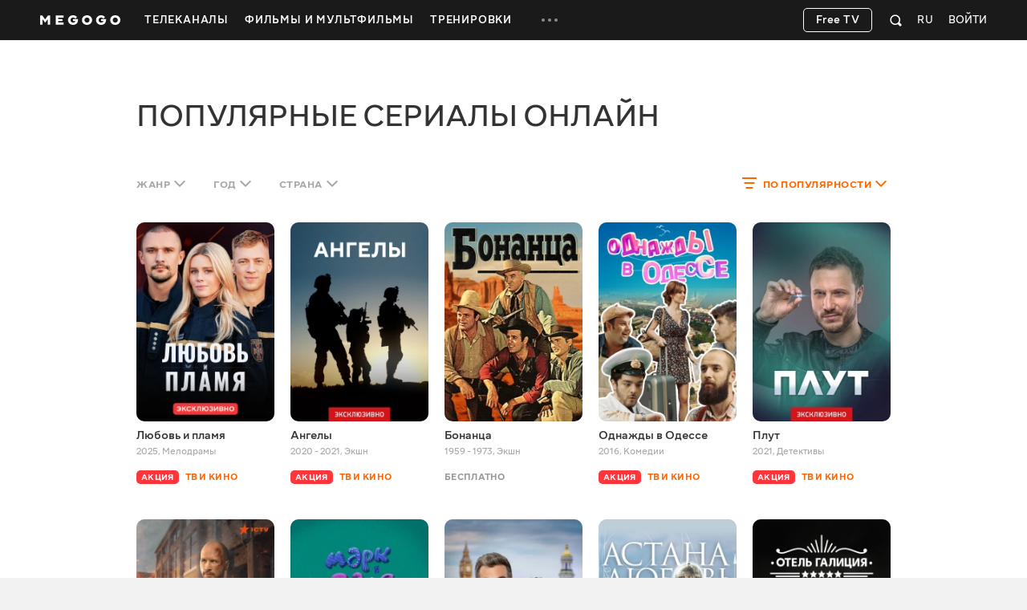

--- FILE ---
content_type: text/html; charset=utf-8
request_url: https://megogo.net/ru/series
body_size: 43131
content:


<!DOCTYPE html>

<html  prefix="og: http://ogp.me/ns#"  lang="ru" data-geo="us" data-locale="ru"  data-geo-group="eu_group"   data-csrf-token="7e9f8a68418e0b1688ab8ddc81ee75255d0ee5fe-1768441831848-fac5bb1412547424fb7792cb"  data-trace-id="6c6a69d7e30c9879e4365a0a25caaafa" >
    <head>
        <meta charset="utf-8">
        <meta http-equiv="x-ua-compatible" content="ie=edge">
        <meta name="theme-color" content="#f2f2f2">
        <link rel="manifest" href="/assets/manifest.json">
        <link rel="shortcut icon" href="https://megogo.net/favicon.ico">
        <link rel="icon" type="image/svg+xml" href="https://megogo.net/favicon.svg">
        <link rel="icon" type="image/png" href="https://megogo.net/favicon.png">
        <link rel="icon" type="image/png" sizes="48x48" href="https://megogo.net/favicon-48x48.png">
        <link rel="icon" type="image/png" sizes="96x96" href="https://megogo.net/favicon-96x96.png">
        <link rel="icon" type="image/png" sizes="192x192" href="https://megogo.net/android-chrome-192x192.png">
        <link rel="icon" type="image/png" sizes="512x512" href="https://megogo.net/android-chrome-512x512.png">
        <link rel="apple-touch-icon" type="image/png" sizes="120x120" href="//s3.vcdn.biz/static/f/9029835731/120__120.png">
        <link rel="apple-touch-icon" type="image/png" sizes="152x152" href="//s2.vcdn.biz/static/f/9029835991/152_152.png">
        <link rel="apple-touch-icon" type="image/png" sizes="167x167" href="//s4.vcdn.biz/static/f/9029854821/167_167.png">
        <link rel="apple-touch-icon" type="image/png" sizes="180x180" href="//s5.vcdn.biz/static/f/9029836111/180_180.png">
        <link rel="apple-touch-icon" type="image/png" href="//s3.vcdn.biz/static/f/9029835731/120__120.png">

        <title>
            Популярные сериалы онлайн смотреть онлайн сериалы бесплатно в HD качестве на MEGOGO
        </title>

        

        

        

        

        

        
            <meta name="description" content="Смотрите Популярные сериалы онлайн онлайн в HD и Full HD качестве на MEGOGO ⭐️ Большой выбор сериалов онлайн. Подборка лучших коллекций Популярные сериалы онлайн и новинок сериалов на MEGOGO">
        

        
            
        

         <link rel="canonical" href="https://megogo.net/ru/series" /> 

        
            

            
             <meta property="og:description" content="Смотрите Популярные сериалы онлайн онлайн в HD и Full HD качестве на MEGOGO ⭐️ Большой выбор сериалов онлайн. Подборка лучших коллекций Популярные сериалы онлайн и новинок сериалов на MEGOGO" />
            <meta property="og:type" content="website" />
            <meta property="og:url" content="https://megogo.net/ru/series" />
            <meta property="og:site_name" content="MEGOGO"/>

            

            

            

            

        

        
            <meta content="width=device-width, minimum-scale=0, maximum-scale=1" name="viewport">
        

        <link rel="stylesheet" href="//s8.vcdn.biz/static/f/10949275771/common.css">
        <link rel="stylesheet" href="//s1.vcdn.biz/static/f/10949275881/all.css">

        

        
            
            
            
            
            <!-- Adtelligent -->
            <script>!(function () {
                    window.vpb = window.vpb || {}; vpb.cmd = vpb.cmd || []; vpb.st = Date.now(); vpb.fastLoad = true;
                    var dayMs = 36e5, cb = parseInt(Date.now() / dayMs), vpbSrc = '//player.adtcdn.com/prebidlink/' + cb + '/wrapper_hb_591461_15150.js', pbSrc = vpbSrc.replace('wrapper_hb', 'hb'), c = document.head || document.body || document.documentElement;
                    function loadScript(src, cb) { var s = document.createElement('script'); s.src = src; s.defer = false; c.appendChild(s); s.onload = cb; s.onerror = function () { var fn = function () { }; fn._startgpt = true; }; return s; }
                    loadScript(pbSrc); loadScript(vpbSrc); vpb.cmd.push(function () { vpb.auctionByAdUnitID({ adUnitId: 38376, code: 'adunit38376', sizes: [[640, 480], [400, 300]], render: false });
                }) }) () </script>
            <!-- End Adtelligent -->
            
        
    </head>

    <body class="is-hover">

        
            
                <!-- Google Tag Manager -->
                <script>(function(w,d,s,l,i){w[l]=w[l]||[];w[l].push({'gtm.start':
                            new Date().getTime(),event:'gtm.js'});var f=d.getElementsByTagName(s)[0],
                        j=d.createElement(s),dl=l!='dataLayer'?'&l='+l:'';j.async=true;j.src=
                        'https://www.googletagmanager.com/gtm.js?id='+i+dl;f.parentNode.insertBefore(j,f);
                })(window,document,'script','dataLayer', 'GTM-5SDCFK');</script>
                <!-- End Google Tag Manager -->
                <!-- Google Tag Manager (noscript) -->
                <noscript><iframe src="https://www.googletagmanager.com/ns.html?id=GTM-5SDCFK"
                    height="0" width="0" style="display:none;visibility:hidden"></iframe></noscript>
                <!-- End Google Tag Manager (noscript) -->
            
        

        <script>
          window.sendFbKibana = function(event) {
            if (window.fbKibanaEvents) {
                window.fbKibanaEvents.push(event);
            } else {
                window.fbKibanaEvents = [ event ];
            }
          }
        </script>

        


    

        

    <div
        data-referrer=""
        class="wrapper_v1   is-mobile  is-adaptive     wrapper"
        style=""
        id="widget_1"
        data-widget="{&quot;class&quot;:&quot;wrapper_v1&quot;,&quot;id&quot;:&quot;widget_1&quot;,&quot;options&quot;:{&quot;customScroll&quot;:false,&quot;adblockOverlayEnabled&quot;:true}}"
        data-shownotify="true"
        data-istablet="false"
        data-catchup-i18n='{&quot;remind&quot;:&quot;Напомнить&quot;,&quot;tomorrow&quot;:&quot;Завтра&quot;,&quot;today&quot;:&quot;Сегодня&quot;,&quot;announce&quot;:&quot;Анонс&quot;,&quot;onAir&quot;:&quot;Эфир&quot;,&quot;soon&quot;:&quot;Скоро&quot;,&quot;defaultCoverText&quot;:&quot;Напомнить о трансляции&quot;,&quot;recorded&quot;:&quot;В записи&quot;,&quot;from&quot;:&quot;За&quot;}'
         data-kibana-monitor-enabled=true 
    >

        <div class="loader-bg loader-fixed"></div>
        <div class="loader-spinner loader-fixed size-60">
            <i class="icon icon-spinner"></i>
        </div>

        


            <div class="notifications">
                
                    
                

                
                    
<div class="adBlock_banner">
  <div>
    <div style="position: relative">
      <div class="image">
        <img data-adl-consent="ignore" alt="" src="[data-uri]">
      </div>

      <div class="text">
        <p>
            Для просмотра видео и корректной работы<br>сайта отключите плагин AdBlock.
        </p>
      </div>

      <div class="close-button link-white">
        <svg class="svgicon svgicon-close"><use href="/assets/images/svgicons_new.svg#icon-close-max" ></use></svg>
      </div>
    </div>
  </div>
</div>

                

                
            </div>

            <div class="page" id="page">
                
                

                












<header class="header widget header_v2 product-main type-fill " id="widget_2" role="banner" data-widget="{&quot;class&quot;:&quot;header_v2&quot;,&quot;id&quot;:&quot;widget_2&quot;,&quot;options&quot;:null}">
    <div class="surogatHeader"></div>

    <div class="realHeader">
        <div class="header-inner">
            <div class="container header-flex">
                <div class="header-logo ">
                    <div class="mggLogo">
                        <a href="https://megogo.net/ru" title="На главную страницу">
                            <span>MEGOGO.NET – лучший онлайн кинотеатр с бесплатным легальным контентом</span>
                            <img
                                data-adl-consent="ignore"
                                class="logo"
                                src="//s6.vcdn.biz/static/f/9035182751/logo_megogo_x2.svg"
                                
                                onerror="this.onerror=null;this.src='//s6.vcdn.biz/static/f/9035182751/logo_megogo_x2.svg'"
                                alt="logo"
                            >
                        </a>
                    </div>

                    

                    <div class="mgg-logoSchema">

                        <a href="https://megogo.net/">
                            <img
                                data-adl-consent="ignore"
                                class="lazy_image"
                                data-original="//s4.vcdn.biz/static/f/9029870031/logo.png/pt/r0x0x4"
                                alt=""
                            >
                        </a>

                        <a href="https://www.facebook.com/MegogoUA/">Facebook</a>
                        <a href="https://twitter.com/megogo_net">Twitter</a>
                        <a href="https://www.instagram.com/megogonet">Instagram</a>

                        <form>
                            <input type="text" name="query">
                            <input type="submit">
                        </form>
                    </div>
                </div>

                <div class="header-nav overflow-hidden invisible">
                    <nav class="menu">
                    
                        <ul class="menu-list">
                        
                            
                                <li class="dropdown menu-item dropdown--hover product-main " data-menu-id="66696">
                                    <a class="dropdown-toggle menu-link" href="https://megogo.net/ru/tv" data-toggle="dropdown" data-display="static">
                                        <span>
                                            
                                                Телеканалы
                                            
                                        </span>
                                    </a>

                                    <div class="nano dropdown-menu">
                                        <ul class="nano-content submenu-list">
                                            

                                            
                                                
                                                    <li class="submenu-item" data-menu-id="67736">
                                                             <a class="submenu-link" href="https://megogo.net/ru/tv/channels/23202286-m-entertainment-en-online.html" >
                                                         

                                                        <span>Развлекательные</span>
                                                    </a>
                                                    </li>
                                                
                                            
                                                
                                                    <li class="submenu-item" data-menu-id="67786">
                                                             <a class="submenu-link" href="https://megogo.net/ru/tv/channels/1577221-france-24-english-online.html" >
                                                         

                                                        <span>Новости</span>
                                                    </a>
                                                    </li>
                                                
                                            
                                                
                                                    <li class="submenu-item" data-menu-id="67796">
                                                             <a class="submenu-link" href="https://megogo.net/ru/tv/channels/23781526-muzzone-international-online.html" >
                                                         

                                                        <span>Музыка</span>
                                                    </a>
                                                    </li>
                                                
                                            
                                                
                                                    <li class="submenu-item" data-menu-id="67836">
                                                             <a class="submenu-link" href="https://megogo.net/ru/tv/channels/20789476-1-1-international-online.html" >
                                                         

                                                        <span>Украинское ТВ</span>
                                                    </a>
                                                    </li>
                                                
                                            
                                        </ul>
                                    </div>
                                </li>
                            
                        
                            
                                <li class="menu-item dropdown--hover product-main " data-menu-id="70956">
                                    <a class="menu-link  " href="https://megogo.net/ru/video_all" >
                                        <span>Фильмы и Мультфильмы</span>
                                    </a>

                                    
                                </li>
                            
                        
                            
                                <li class="menu-item dropdown--hover product-main " data-menu-id="71666">
                                    <a class="menu-link  " href="https://megogo.net/ru/smartass_workouts" >
                                        <span>Тренировки</span>
                                    </a>

                                    
                                </li>
                            
                        
                            
                                <li class="dropdown menu-item dropdown--hover type-more invisible " data-menu-id="14791">
                                    <a class="dropdown-toggle menu-link" href="javascript:void(0);" data-toggle="dropdown" data-display="static">
                                        <span>
                                            
                                                <svg class="svgicon svgicon-type-more">
                                                    <use href="/assets/images/svgicons_new.svg#icon-more"
                                                    ></use>
                                                </svg>
                                            
                                        </span>
                                    </a>

                                    <div class="nano dropdown-menu">
                                        <ul class="nano-content submenu-list">
                                            
                                                
                                                    <li class="submenu-item hidden greedyItem " data-menu-id="66696">
                                                        <a class="submenu-link" href="https://megogo.net/ru/tv">
                                                            <span>Телеканалы</span>
                                                        </a>
                                                    </li>
                                                
                                                    <li class="submenu-item hidden greedyItem " data-menu-id="70956">
                                                        <a class="submenu-link" href="https://megogo.net/ru/video_all">
                                                            <span>Фильмы и Мультфильмы</span>
                                                        </a>
                                                    </li>
                                                
                                                    <li class="submenu-item hidden greedyItem " data-menu-id="71666">
                                                        <a class="submenu-link" href="https://megogo.net/ru/smartass_workouts">
                                                            <span>Тренировки</span>
                                                        </a>
                                                    </li>
                                                

                                                <li class="submenu-item_devider"></li>
                                            

                                            
                                                
                                                    <li class="submenu-item" data-menu-id="70546">
                                                             <a class="submenu-link" href="https://megogo.net/ru/promotion" >
                                                         

                                                        <span>Все акции</span>
                                                    </a>
                                                    </li>
                                                
                                            
                                                
                                                    <li class="submenu-item" data-menu-id="14821">
                                                             <a class="submenu-link" href="https://megogo.net/ru/code" >
                                                         

                                                        <span>Активировать промокод</span>
                                                    </a>
                                                    </li>
                                                
                                            
                                                
                                                    <li class="submenu-item" data-menu-id="71257">
                                                             <a class="submenu-link" href="https://megogo.net/ru/content_request" >
                                                         

                                                        <span>Предложить фильм или сериал</span>
                                                    </a>
                                                    </li>
                                                
                                            
                                        </ul>
                                    </div>
                                </li>
                            
                        
                        </ul>
                    
                    </nav>
                </div>


                <div class="header-userWidgets">

                    <div class="pull-right">
                    
                    
                        <div class="header-auth">
                            <a class="link-white header-auth-link jsAuthByTemplate" href="https://megogo.net/ru/auth_login">Войти</a>
                        </div>
                    
                    </div>


                    
                        <div class="pull-right">
                            <div class="dropdown languages">
                                <a class="dropdown-toggle languages-toggle" data-toggle="dropdown" data-display="static">
                                    <span>RU</span>
                                </a>

                                <div class="dropdown-menu">
                                    <ul class="languages-list">
                                    
                                        <li class="languages-item">
                                            <a class="link-default"
                                                data-lang="en"
                                                href="https://megogo.net/en/series"
                                            >
                                                English
                                            </a>
                                        </li>
                                    
                                        <li class="languages-item">
                                            <a class="link-default"
                                                data-lang="ua"
                                                href="https://megogo.net/ua/series"
                                            >
                                                Українська
                                            </a>
                                        </li>
                                    
                                        <li class="languages-item">
                                            <a class="link-default"
                                                data-lang="az"
                                                href="https://megogo.net/az/series"
                                            >
                                                Azərbaycanca
                                            </a>
                                        </li>
                                    
                                        <li class="languages-item">
                                            <a class="link-default"
                                                data-lang="es"
                                                href="https://megogo.net/es/series"
                                            >
                                                Español
                                            </a>
                                        </li>
                                    
                                        <li class="languages-item">
                                            <a class="link-default"
                                                data-lang="ee"
                                                href="https://megogo.net/ee/series"
                                            >
                                                Eesti
                                            </a>
                                        </li>
                                    
                                        <li class="languages-item">
                                            <a class="link-default"
                                                data-lang="ge"
                                                href="https://megogo.net/ge/series"
                                            >
                                                ქართული
                                            </a>
                                        </li>
                                    
                                        <li class="languages-item">
                                            <a class="link-default"
                                                data-lang="kz"
                                                href="https://megogo.net/kz/series"
                                            >
                                                Қазақша
                                            </a>
                                        </li>
                                    
                                        <li class="languages-item">
                                            <a class="link-default"
                                                data-lang="lt"
                                                href="https://megogo.net/lt/series"
                                            >
                                                Lietuvių
                                            </a>
                                        </li>
                                    
                                        <li class="languages-item">
                                            <a class="link-default"
                                                data-lang="lv"
                                                href="https://megogo.net/lv/series"
                                            >
                                                Latviešu
                                            </a>
                                        </li>
                                    
                                        <li class="languages-item">
                                            <a class="link-default"
                                                data-lang="pl"
                                                href="https://megogo.net/pl/series"
                                            >
                                                Polski
                                            </a>
                                        </li>
                                    
                                        <li class="languages-item">
                                            <a class="link-default"
                                                data-lang="ro"
                                                href="https://megogo.net/ro/series"
                                            >
                                                Română
                                            </a>
                                        </li>
                                    
                                    </ul>
                                </div>
                            </div>
                        </div>
                    

                    
                        <div class="pull-right">
                        
<div 
    class="widget quickSearch_v1" 
    id="widget_18" 
    data-widget="{&quot;class&quot;:&quot;quickSearch_v1&quot;,&quot;id&quot;:&quot;widget_18&quot;,&quot;options&quot;:null}"
    data-position="1"
>
    <div class="dropdown search">
        <div class="dropdown-toggle search-form" data-toggle="dropdown">
            <form 
                action="/ru/search-extended" 
                method="get" 
                class="js-quick-search-form"
            >
                <input 
                    class="form-control search-input" 
                    type="text" 
                    name="q" 
                    autocomplete="off"
                    placeholder="Поиск"
                    data-element-code="fast_search"
                >

                <button class="form-reset" type="reset">
                    <svg class="svgicon svgicon-search-close">
                        <use href="/assets/images/svgicons_new.svg#icon-close-max"></use>
                    </svg>
                </button>

                <a 
                    class="form-filters js-filters"
                    data-element-code="filters"
                    href="/ru/search-extended?main_tab=filters&amp;sort=popular"
                >
                    Фильтры
                </a>

                <button class="form-submit" type="submit">
                    <svg class="svgicon svgicon-search-quick">
                        <use href="/assets/images/svgicons_new.svg#icon-search"></use>
                    </svg>
                </button>
            </form>
        </div>

        <div class="dropdown-menu search-menu"></div>
    </div>
</div>

                        </div>
                    

                    

                    
                      
                          <div class="pull-right try-and-buy-btn-wrapper">
                            <a
                                href="https://megogo.net/ru/tv/channels"
                                class="btn try-and-buy-btn bordered jsTryAndBuyBtn"
                            >
                                Free TV
                            </a>
                          </div>
                      
                    
                </div>
            </div>
        </div>
    </div>
</header>


<main class="main page_v1 " id="widget_3" role="main">
        <a name="scrolltop" id="scrolltop"></a>

        


<section class="widget videoCatalog_v1 product-main type-catalog " style="margin-top: 70px !important; margin-bottom: 60px !important; " id="widget_5" data-widget="{&quot;class&quot;:&quot;videoCatalog_v1&quot;,&quot;id&quot;:&quot;widget_5&quot;,&quot;options&quot;:{&quot;show_paging&quot;:true,&quot;show_filters&quot;:true,&quot;show_sorting&quot;:true,&quot;view_type&quot;:&quot;catalog&quot;,&quot;analytics_product&quot;:null}}">
    <div class="loader-bg"></div>
    <div class="loader-spinner loader-fixed size-50">
        <i class="icon icon-spinner"></i>
    </div>


    <div class="container">

        <header class="widget-header">
            
                
                    <h1 class="widget-title ">
                    

    Популярные сериалы онлайн


                    </h1>
                
            
        </header>

        <div class="seo-block">
            
        </div>

        <div class="widget-content " data-feed-algorithm="catalog_sorted">
            
                <nav class="catalog-filter">
                    
                        <ul class="nav nav--filter pull-left type-margin-left">
                            
                                <li class="dropdown nav-item">
                                    <a class="dropdown-toggle nav-link " href="#" data-toggle="dropdown" data-flip="false">
                                        <span class="value">
                                            
                                                Жанр
                                            
                                        
                                        </span>
                                        <svg class="svgicon svgicon-arrow-down"><use href="/assets/images/svgicons_new.svg#icon-shevron-down"></use></svg>
                                    </a>

                                    <div class="nano dropdown-menu">
                                        <div class="nano-content dropdown-menu-content">
                                            <ul class="list-reset">
                                                <li>
                                                    <a class="active"
                                                    href="/ru/series" data-filter="genre:">
                                                        <span>Любой</span>
                                                        <svg class="svgicon svgicon-check-wide"><use href="/assets/images/svgicons_new.svg#icon-check"></use></svg>
                                                    </a>
                                                </li>

                                                
                                                    <li>
                                                        <a class=""
                                                        href="/ru/series/genres_comedy" data-filter="genre:comedy">
                                                            <span>Комедии</span>
                                                            <svg class="svgicon svgicon-check-wide"><use href="/assets/images/svgicons_new.svg#icon-check"></use></svg>
                                                        </a>
                                                    </li>
                                                
                                                    <li>
                                                        <a class=""
                                                        href="/ru/series/genres_action" data-filter="genre:action">
                                                            <span>Экшн</span>
                                                            <svg class="svgicon svgicon-check-wide"><use href="/assets/images/svgicons_new.svg#icon-check"></use></svg>
                                                        </a>
                                                    </li>
                                                
                                                    <li>
                                                        <a class=""
                                                        href="/ru/series/genres_detective" data-filter="genre:detective">
                                                            <span>Детективы</span>
                                                            <svg class="svgicon svgicon-check-wide"><use href="/assets/images/svgicons_new.svg#icon-check"></use></svg>
                                                        </a>
                                                    </li>
                                                
                                                    <li>
                                                        <a class=""
                                                        href="/ru/series/genres_melodrama" data-filter="genre:melodrama">
                                                            <span>Мелодрамы</span>
                                                            <svg class="svgicon svgicon-check-wide"><use href="/assets/images/svgicons_new.svg#icon-check"></use></svg>
                                                        </a>
                                                    </li>
                                                
                                                    <li>
                                                        <a class=""
                                                        href="/ru/series/genres_thriller" data-filter="genre:thriller">
                                                            <span>Триллеры</span>
                                                            <svg class="svgicon svgicon-check-wide"><use href="/assets/images/svgicons_new.svg#icon-check"></use></svg>
                                                        </a>
                                                    </li>
                                                
                                                    <li>
                                                        <a class=""
                                                        href="/ru/series/genres_horror" data-filter="genre:horror">
                                                            <span>Ужасы</span>
                                                            <svg class="svgicon svgicon-check-wide"><use href="/assets/images/svgicons_new.svg#icon-check"></use></svg>
                                                        </a>
                                                    </li>
                                                
                                                    <li>
                                                        <a class=""
                                                        href="/ru/series/genres_adventures" data-filter="genre:adventures">
                                                            <span>Приключения</span>
                                                            <svg class="svgicon svgicon-check-wide"><use href="/assets/images/svgicons_new.svg#icon-check"></use></svg>
                                                        </a>
                                                    </li>
                                                
                                                    <li>
                                                        <a class=""
                                                        href="/ru/series/genres_sport" data-filter="genre:sport">
                                                            <span>Спортивные</span>
                                                            <svg class="svgicon svgicon-check-wide"><use href="/assets/images/svgicons_new.svg#icon-check"></use></svg>
                                                        </a>
                                                    </li>
                                                
                                                    <li>
                                                        <a class=""
                                                        href="/ru/series/genres_fiction" data-filter="genre:fiction">
                                                            <span>Фантастика</span>
                                                            <svg class="svgicon svgicon-check-wide"><use href="/assets/images/svgicons_new.svg#icon-check"></use></svg>
                                                        </a>
                                                    </li>
                                                
                                                    <li>
                                                        <a class=""
                                                        href="/ru/series/genres_crime" data-filter="genre:crime">
                                                            <span>Криминал</span>
                                                            <svg class="svgicon svgicon-check-wide"><use href="/assets/images/svgicons_new.svg#icon-check"></use></svg>
                                                        </a>
                                                    </li>
                                                
                                                    <li>
                                                        <a class=""
                                                        href="/ru/series/genres_drama" data-filter="genre:drama">
                                                            <span>Драмы</span>
                                                            <svg class="svgicon svgicon-check-wide"><use href="/assets/images/svgicons_new.svg#icon-check"></use></svg>
                                                        </a>
                                                    </li>
                                                
                                                    <li>
                                                        <a class=""
                                                        href="/ru/series/genres_military" data-filter="genre:military">
                                                            <span>Военные</span>
                                                            <svg class="svgicon svgicon-check-wide"><use href="/assets/images/svgicons_new.svg#icon-check"></use></svg>
                                                        </a>
                                                    </li>
                                                
                                                    <li>
                                                        <a class=""
                                                        href="/ru/series/genres_documentary" data-filter="genre:documentary">
                                                            <span>Документальные</span>
                                                            <svg class="svgicon svgicon-check-wide"><use href="/assets/images/svgicons_new.svg#icon-check"></use></svg>
                                                        </a>
                                                    </li>
                                                
                                                    <li>
                                                        <a class=""
                                                        href="/ru/series/genres_family" data-filter="genre:family">
                                                            <span>Семейные</span>
                                                            <svg class="svgicon svgicon-check-wide"><use href="/assets/images/svgicons_new.svg#icon-check"></use></svg>
                                                        </a>
                                                    </li>
                                                
                                                    <li>
                                                        <a class=""
                                                        href="/ru/series/genres_fantasy" data-filter="genre:fantasy">
                                                            <span>Фэнтези</span>
                                                            <svg class="svgicon svgicon-check-wide"><use href="/assets/images/svgicons_new.svg#icon-check"></use></svg>
                                                        </a>
                                                    </li>
                                                
                                            </ul>
                                        </div>
                                    </div>
                                </li>
                            

                            
                                <li class="dropdown nav-item">
                                    <a class="dropdown-toggle nav-link " href="#" data-toggle="dropdown" data-flip="false">
                                        <span class="value">
                                        
                                            Год
                                        
                                        </span>
                                        <svg class="svgicon svgicon-arrow-down"><use href="/assets/images/svgicons_new.svg#icon-shevron-down"></use></svg>
                                    </a>

                                    <div class="nano dropdown-menu">
                                        <div class="nano-content dropdown-menu-content">
                                            <ul class="list-reset">
                                                <li>
                                                    <a class="active"
                                                    href="/ru/series" data-filter="year:">
                                                        <span>
                                                        Любой
                                                        </span>
                                                        <svg class="svgicon svgicon-check-wide"><use href="/assets/images/svgicons_new.svg#icon-check"></use></svg>
                                                    </a>
                                                </li>

                                                
                                                    <li>
                                                        <a class=""
                                                        href="/ru/series/year_2025-2025" data-filter="year:226">
                                                            <span>2025</span>
                                                            <svg class="svgicon svgicon-check-wide"><use href="/assets/images/svgicons_new.svg#icon-check"></use></svg>
                                                        </a>
                                                    </li>
                                                
                                                    <li>
                                                        <a class=""
                                                        href="/ru/series/year_2024-2024" data-filter="year:216">
                                                            <span>2024</span>
                                                            <svg class="svgicon svgicon-check-wide"><use href="/assets/images/svgicons_new.svg#icon-check"></use></svg>
                                                        </a>
                                                    </li>
                                                
                                                    <li>
                                                        <a class=""
                                                        href="/ru/series/year_2023-2023" data-filter="year:107">
                                                            <span>2023</span>
                                                            <svg class="svgicon svgicon-check-wide"><use href="/assets/images/svgicons_new.svg#icon-check"></use></svg>
                                                        </a>
                                                    </li>
                                                
                                                    <li>
                                                        <a class=""
                                                        href="/ru/series/year_2022-2022" data-filter="year:106">
                                                            <span>2022</span>
                                                            <svg class="svgicon svgicon-check-wide"><use href="/assets/images/svgicons_new.svg#icon-check"></use></svg>
                                                        </a>
                                                    </li>
                                                
                                                    <li>
                                                        <a class=""
                                                        href="/ru/series/year_2021-2021" data-filter="year:206">
                                                            <span>2021</span>
                                                            <svg class="svgicon svgicon-check-wide"><use href="/assets/images/svgicons_new.svg#icon-check"></use></svg>
                                                        </a>
                                                    </li>
                                                
                                                    <li>
                                                        <a class=""
                                                        href="/ru/series/year_2020-2020" data-filter="year:91">
                                                            <span>2020</span>
                                                            <svg class="svgicon svgicon-check-wide"><use href="/assets/images/svgicons_new.svg#icon-check"></use></svg>
                                                        </a>
                                                    </li>
                                                
                                                    <li>
                                                        <a class=""
                                                        href="/ru/series/year_2019-2019" data-filter="year:196">
                                                            <span>2019</span>
                                                            <svg class="svgicon svgicon-check-wide"><use href="/assets/images/svgicons_new.svg#icon-check"></use></svg>
                                                        </a>
                                                    </li>
                                                
                                                    <li>
                                                        <a class=""
                                                        href="/ru/series/year_2018-2018" data-filter="year:186">
                                                            <span>2018</span>
                                                            <svg class="svgicon svgicon-check-wide"><use href="/assets/images/svgicons_new.svg#icon-check"></use></svg>
                                                        </a>
                                                    </li>
                                                
                                                    <li>
                                                        <a class=""
                                                        href="/ru/series/year_2017-2017" data-filter="year:176">
                                                            <span>2017</span>
                                                            <svg class="svgicon svgicon-check-wide"><use href="/assets/images/svgicons_new.svg#icon-check"></use></svg>
                                                        </a>
                                                    </li>
                                                
                                                    <li>
                                                        <a class=""
                                                        href="/ru/series/year_2016-2016" data-filter="year:166">
                                                            <span>2016</span>
                                                            <svg class="svgicon svgicon-check-wide"><use href="/assets/images/svgicons_new.svg#icon-check"></use></svg>
                                                        </a>
                                                    </li>
                                                
                                                    <li>
                                                        <a class=""
                                                        href="/ru/series/year_2010-2010" data-filter="year:31">
                                                            <span>2010</span>
                                                            <svg class="svgicon svgicon-check-wide"><use href="/assets/images/svgicons_new.svg#icon-check"></use></svg>
                                                        </a>
                                                    </li>
                                                
                                                    <li>
                                                        <a class=""
                                                        href="/ru/series/year_1970-1979" data-filter="year:71">
                                                            <span>1970-е</span>
                                                            <svg class="svgicon svgicon-check-wide"><use href="/assets/images/svgicons_new.svg#icon-check"></use></svg>
                                                        </a>
                                                    </li>
                                                
                                                    <li>
                                                        <a class=""
                                                        href="/ru/series/year_x-1969" data-filter="year:81">
                                                            <span>1960-е и раньше</span>
                                                            <svg class="svgicon svgicon-check-wide"><use href="/assets/images/svgicons_new.svg#icon-check"></use></svg>
                                                        </a>
                                                    </li>
                                                
                                            </ul>
                                        </div>
                                    </div>
                                </li>
                            

                            
                                <li class="dropdown nav-item">
                                    <a class="dropdown-toggle nav-link " href="#" data-toggle="dropdown" data-flip="false">
                                        <span class="value">
                                        
                                            
                                                Страна
                                            
                                        


                                        </span> <svg class="svgicon svgicon-arrow-down"><use href="/assets/images/svgicons_new.svg#icon-shevron-down"></use></svg>
                                    </a>

                                    <div class="nano dropdown-menu">
                                        <div class="nano-content dropdown-menu-content">
                                            <ul class="list-reset">
                                                <li>
                                                    <a class="active"
                                                    href="/ru/series" data-filter="country:">
                                                        <span>Любая</span>
                                                        <svg class="svgicon svgicon-check-wide"><use href="/assets/images/svgicons_new.svg#icon-check"></use></svg>
                                                    </a>
                                                </li>

                                                
                                                    <li>
                                                        <a class=""
                                                        href="/ru/series/country_de" data-filter="country:de">
                                                            <span>Германия</span>
                                                            <svg class="svgicon svgicon-check-wide"><use href="/assets/images/svgicons_new.svg#icon-check"></use></svg>
                                                        </a>
                                                    </li>
                                                
                                                    <li>
                                                        <a class=""
                                                        href="/ru/series/country_kz" data-filter="country:kz">
                                                            <span>Казахстан</span>
                                                            <svg class="svgicon svgicon-check-wide"><use href="/assets/images/svgicons_new.svg#icon-check"></use></svg>
                                                        </a>
                                                    </li>
                                                
                                                    <li>
                                                        <a class=""
                                                        href="/ru/series/country_pl" data-filter="country:pl">
                                                            <span>Польша</span>
                                                            <svg class="svgicon svgicon-check-wide"><use href="/assets/images/svgicons_new.svg#icon-check"></use></svg>
                                                        </a>
                                                    </li>
                                                
                                                    <li>
                                                        <a class=""
                                                        href="/ru/series/country_us" data-filter="country:us">
                                                            <span>США</span>
                                                            <svg class="svgicon svgicon-check-wide"><use href="/assets/images/svgicons_new.svg#icon-check"></use></svg>
                                                        </a>
                                                    </li>
                                                
                                                    <li>
                                                        <a class=""
                                                        href="/ru/series/country_tr" data-filter="country:tr">
                                                            <span>Турция</span>
                                                            <svg class="svgicon svgicon-check-wide"><use href="/assets/images/svgicons_new.svg#icon-check"></use></svg>
                                                        </a>
                                                    </li>
                                                
                                                    <li>
                                                        <a class=""
                                                        href="/ru/series/country_ua" data-filter="country:ua">
                                                            <span>Украина</span>
                                                            <svg class="svgicon svgicon-check-wide"><use href="/assets/images/svgicons_new.svg#icon-check"></use></svg>
                                                        </a>
                                                    </li>
                                                
                                                    <li>
                                                        <a class=""
                                                        href="/ru/series/country_fr" data-filter="country:fr">
                                                            <span>Франция</span>
                                                            <svg class="svgicon svgicon-check-wide"><use href="/assets/images/svgicons_new.svg#icon-check"></use></svg>
                                                        </a>
                                                    </li>
                                                
                                            </ul>
                                        </div>
                                    </div>
                                </li>
                            
                        </ul>
                    

                    
                        <ul class="nav nav--filter pull-right type-margin-right">
                            <li class="dropdown nav-item">
                                <a class="dropdown-toggle nav-link active" href="#" data-toggle="dropdown">
                                    <svg class="svgicon svgicon-filter nav-icon-filter"><use href="/assets/images/svgicons_new.svg#icon-filters"></use></svg>

                                    <span class="value">
                                    
                                            По популярности
                                        
                                    </span>

                                    <svg class="svgicon svgicon-arrow-down"><use href="/assets/images/svgicons_new.svg#icon-shevron-down"></use></svg>
                                </a>

                                <div class="dropdown-menu dropdown-menu-right">
                                    <ul class="list-reset js-sorting-list">
                                        <li>
                                            <a class="active"
                                            href="/ru/series/filter_popular" data-filter="popular">
                                                <span>По популярности</span>
                                                <svg class="svgicon svgicon-check-wide"><use href="/assets/images/svgicons_new.svg#icon-check"></use></svg>
                                            </a>
                                        </li>

                                        <li>
                                            <a class=""
                                            href="/ru/series/filter_latest" data-filter="latest">
                                                <span>По новизне</span>
                                                <svg class="svgicon svgicon-check-wide"><use href="/assets/images/svgicons_new.svg#icon-check"></use></svg>
                                            </a>
                                        </li>

                                        <li>
                                            <a class=""
                                            href="/ru/series/filter_recommended" data-filter="recommended">
                                                <span>Рекомендации</span>
                                                <svg class="svgicon svgicon-check-wide"><use href="/assets/images/svgicons_new.svg#icon-check"></use></svg>
                                            </a>
                                        </li>
                                    </ul>
                                </div>
                            </li>
                        </ul>
                    
                </nav>
            

            <div class="cards videos type-catalog" id="widget_5Videos" data-mgg-init="carousel">
                <div class="cards-content videos-content ">
                




<div class="cards-list videos-list" data-image-orientation="portrait">
    
        
            















    <div class="card videoItem 
            
            
            orientation-portrait size-normal"
            data-toggle="popover" data-toggle="popover" data-container="body" data-placement="left" type="button" data-html="true"
            data-obj-id="26284986"
            data-title="Любовь и пламя"
            data-vod-rule="svod"
            data-video="{&quot;id&quot;: 26284986, &quot;showVideoPopover&quot;: true }"
            data-item-router="video"
            title="Любовь и пламя"
            
            
            
            data-tracker-object-type="VOD"
            data-tracker-object-title="Любовь и пламя"
            data-access="0"
            data-discount="1"
            data-vod-rule="svod"
    >
        
            <i data-discount class="hidden"></i>
        
        
        <div class="thumbnail">
            <div class="thumb">
                <a href="https://megogo.net/ru/view/26284986-lyubov-i-plamya.html" title="Любовь и пламя">

                    
                            
                            <img
                                data-adl-consent="ignore"
                                src="[data-uri]"
                                data-original="https://s3.vcdn.biz/static/f/9486680781/image.jpg/pt/r193x272x4"
                                data-original-set="https://s3.vcdn.biz/static/f/9486680781/image.jpg/pt/r193x272x4 1x, https://s3.vcdn.biz/static/f/9486680781/image.jpg/pt/r386x544x4 2x"
                                alt="Любовь и пламя"
                            >
                            
                        
                </a>
            </div>


            
                <a class="overlay" href="https://megogo.net/ru/view/26284986-lyubov-i-plamya.html">
                    
                        <svg class="svgicon svgicon-play"><use href="/assets/images/svgicons_new.svg#icon-play"></use></svg>

                        <div class="overlay-content">
                            <div class="overlay-title">
                                Смотреть
                            </div>
                        </div>
                    

                    

                </a>
            

            

    
        </div>

        
            <div class="card-content video-content">
                <a href="https://megogo.net/ru/view/26284986-lyubov-i-plamya.html">
                    <h3 class="video-title card-content-title ">
                    
                        
                            Любовь и пламя
                        
                    

                    </h3>
                </a>

                
                    
                          
                              <div class="video-info card-content-info">
                                  
                                      <span class="video-year">2025</span>,
                                  
                                  
                                      
                                          <span class="video-country">Мелодрамы</span>
                                      
                                  
                              </div>
                          
                        
                

                

                
                      <div class="subscription-label">
                          
                              <span class="subscription-discount-label-title" data-discount>АКЦИЯ</span>
                          
                          ТВ и Кино
                      </div>
                  

                
            </div>
        

        
            
                <a class="mgg-favorite " data-favorite="{&quot;video_id&quot;: 26284986, &quot;tv&quot;: false}">
                    <svg data-toggle="tooltip" data-placement="top" data-title="Удалить из избранного" class="svgicon svgicon-favorites-remove"><use href="/assets/images/svgicons_new.svg#icon-bookmark-filled"></use></svg>
                    <svg data-toggle="tooltip" data-placement="top" data-title="В избранное" class="svgicon svgicon-favorites-add"><use href="/assets/images/svgicons_new.svg#icon-bookmark-default"></use></svg>
                </a>
            
        
    </div>


        
            















    <div class="card videoItem 
            
            
            orientation-portrait size-normal"
            data-toggle="popover" data-toggle="popover" data-container="body" data-placement="left" type="button" data-html="true"
            data-obj-id="10167295"
            data-title="Ангелы"
            data-vod-rule="svod"
            data-video="{&quot;id&quot;: 10167295, &quot;showVideoPopover&quot;: true }"
            data-item-router="video"
            title="Ангелы"
            
            
            
            data-tracker-object-type="VOD"
            data-tracker-object-title="Ангелы"
            data-access="0"
            data-discount="1"
            data-vod-rule="svod"
    >
        
            <i data-discount class="hidden"></i>
        
        
        <div class="thumbnail">
            <div class="thumb">
                <a href="https://megogo.net/ru/view/10167295-angely.html" title="Ангелы">

                    
                            
                            <img
                                data-adl-consent="ignore"
                                src="[data-uri]"
                                data-original="https://s7.vcdn.biz/static/f/3760018351/image.jpg/pt/r193x272x4"
                                data-original-set="https://s7.vcdn.biz/static/f/3760018351/image.jpg/pt/r193x272x4 1x, https://s7.vcdn.biz/static/f/3760018351/image.jpg/pt/r386x544x4 2x"
                                alt="Ангелы"
                            >
                            
                        
                </a>
            </div>


            
                <a class="overlay" href="https://megogo.net/ru/view/10167295-angely.html">
                    
                        <svg class="svgicon svgicon-play"><use href="/assets/images/svgicons_new.svg#icon-play"></use></svg>

                        <div class="overlay-content">
                            <div class="overlay-title">
                                Смотреть
                            </div>
                        </div>
                    

                    

                </a>
            

            

    
        </div>

        
            <div class="card-content video-content">
                <a href="https://megogo.net/ru/view/10167295-angely.html">
                    <h3 class="video-title card-content-title ">
                    
                        
                            Ангелы
                        
                    

                    </h3>
                </a>

                
                    
                          
                              <div class="video-info card-content-info">
                                  
                                      <span class="video-year">2020 - 2021</span>,
                                  
                                  
                                      
                                          <span class="video-country">Экшн</span>
                                      
                                  
                              </div>
                          
                        
                

                

                
                      <div class="subscription-label">
                          
                              <span class="subscription-discount-label-title" data-discount>АКЦИЯ</span>
                          
                          ТВ и Кино
                      </div>
                  

                
            </div>
        

        
            
                <a class="mgg-favorite " data-favorite="{&quot;video_id&quot;: 10167295, &quot;tv&quot;: false}">
                    <svg data-toggle="tooltip" data-placement="top" data-title="Удалить из избранного" class="svgicon svgicon-favorites-remove"><use href="/assets/images/svgicons_new.svg#icon-bookmark-filled"></use></svg>
                    <svg data-toggle="tooltip" data-placement="top" data-title="В избранное" class="svgicon svgicon-favorites-add"><use href="/assets/images/svgicons_new.svg#icon-bookmark-default"></use></svg>
                </a>
            
        
    </div>


        
            















    <div class="card videoItem 
            
            
            orientation-portrait size-normal"
            data-toggle="popover" data-toggle="popover" data-container="body" data-placement="left" type="button" data-html="true"
            data-obj-id="25729046"
            data-title="Бонанца"
            data-vod-rule="advod"
            data-video="{&quot;id&quot;: 25729046, &quot;showVideoPopover&quot;: true }"
            data-item-router="video"
            title="Бонанца"
            
            
            
            data-tracker-object-type="VOD"
            data-tracker-object-title="Бонанца"
            data-access="1"
            data-discount="0"
            data-vod-rule="advod"
    >
        
        
        <div class="thumbnail">
            <div class="thumb">
                <a href="https://megogo.net/ru/view/25729046-bonantsa.html" title="Бонанца">

                    
                            
                            <img
                                data-adl-consent="ignore"
                                src="[data-uri]"
                                data-original="https://s2.vcdn.biz/static/f/9185618801/image.jpg/pt/r193x272x4"
                                data-original-set="https://s2.vcdn.biz/static/f/9185618801/image.jpg/pt/r193x272x4 1x, https://s2.vcdn.biz/static/f/9185618801/image.jpg/pt/r386x544x4 2x"
                                alt="Бонанца"
                            >
                            
                        
                </a>
            </div>


            
                <a class="overlay" href="https://megogo.net/ru/view/25729046-bonantsa.html">
                    
                        <svg class="svgicon svgicon-play"><use href="/assets/images/svgicons_new.svg#icon-play"></use></svg>

                        <div class="overlay-content">
                            <div class="overlay-title">
                                Смотреть
                            </div>
                        </div>
                    

                    

                </a>
            

            

    
        </div>

        
            <div class="card-content video-content">
                <a href="https://megogo.net/ru/view/25729046-bonantsa.html">
                    <h3 class="video-title card-content-title ">
                    
                        
                            Бонанца
                        
                    

                    </h3>
                </a>

                
                    
                          
                              <div class="video-info card-content-info">
                                  
                                      <span class="video-year">1959 - 1973</span>,
                                  
                                  
                                      
                                          <span class="video-country">Экшн</span>
                                      
                                  
                              </div>
                          
                        
                

                

                
                      <div class="free-label">
                          Бесплатно
                      </div>
                  

                
            </div>
        

        
            
                <a class="mgg-favorite " data-favorite="{&quot;video_id&quot;: 25729046, &quot;tv&quot;: false}">
                    <svg data-toggle="tooltip" data-placement="top" data-title="Удалить из избранного" class="svgicon svgicon-favorites-remove"><use href="/assets/images/svgicons_new.svg#icon-bookmark-filled"></use></svg>
                    <svg data-toggle="tooltip" data-placement="top" data-title="В избранное" class="svgicon svgicon-favorites-add"><use href="/assets/images/svgicons_new.svg#icon-bookmark-default"></use></svg>
                </a>
            
        
    </div>


        
            















    <div class="card videoItem 
            
            
            orientation-portrait size-normal"
            data-toggle="popover" data-toggle="popover" data-container="body" data-placement="left" type="button" data-html="true"
            data-obj-id="2474721"
            data-title="Однажды в Одессе"
            data-vod-rule="svod"
            data-video="{&quot;id&quot;: 2474721, &quot;showVideoPopover&quot;: true }"
            data-item-router="video"
            title="Однажды в Одессе"
            
            
            
            data-tracker-object-type="VOD"
            data-tracker-object-title="Однажды в Одессе"
            data-access="0"
            data-discount="1"
            data-vod-rule="svod"
    >
        
            <i data-discount class="hidden"></i>
        
        
        <div class="thumbnail">
            <div class="thumb">
                <a href="https://megogo.net/ru/view/2474721-odnazhdy-v-odesse.html" title="Однажды в Одессе">

                    
                            
                            <img
                                data-adl-consent="ignore"
                                src="[data-uri]"
                                data-original="https://s7.vcdn.biz/static/f/735549451/image.jpg/pt/r193x272x4"
                                data-original-set="https://s7.vcdn.biz/static/f/735549451/image.jpg/pt/r193x272x4 1x, https://s7.vcdn.biz/static/f/735549451/image.jpg/pt/r386x544x4 2x"
                                alt="Однажды в Одессе"
                            >
                            
                        
                </a>
            </div>


            
                <a class="overlay" href="https://megogo.net/ru/view/2474721-odnazhdy-v-odesse.html">
                    
                        <svg class="svgicon svgicon-play"><use href="/assets/images/svgicons_new.svg#icon-play"></use></svg>

                        <div class="overlay-content">
                            <div class="overlay-title">
                                Смотреть
                            </div>
                        </div>
                    

                    

                </a>
            

            

    
        </div>

        
            <div class="card-content video-content">
                <a href="https://megogo.net/ru/view/2474721-odnazhdy-v-odesse.html">
                    <h3 class="video-title card-content-title ">
                    
                        
                            Однажды в Одессе
                        
                    

                    </h3>
                </a>

                
                    
                          
                              <div class="video-info card-content-info">
                                  
                                      <span class="video-year">2016</span>,
                                  
                                  
                                      
                                          <span class="video-country">Комедии</span>
                                      
                                  
                              </div>
                          
                        
                

                

                
                      <div class="subscription-label">
                          
                              <span class="subscription-discount-label-title" data-discount>АКЦИЯ</span>
                          
                          ТВ и Кино
                      </div>
                  

                
            </div>
        

        
            
                <a class="mgg-favorite " data-favorite="{&quot;video_id&quot;: 2474721, &quot;tv&quot;: false}">
                    <svg data-toggle="tooltip" data-placement="top" data-title="Удалить из избранного" class="svgicon svgicon-favorites-remove"><use href="/assets/images/svgicons_new.svg#icon-bookmark-filled"></use></svg>
                    <svg data-toggle="tooltip" data-placement="top" data-title="В избранное" class="svgicon svgicon-favorites-add"><use href="/assets/images/svgicons_new.svg#icon-bookmark-default"></use></svg>
                </a>
            
        
    </div>


        
            















    <div class="card videoItem 
            
            
            orientation-portrait size-normal"
            data-toggle="popover" data-toggle="popover" data-container="body" data-placement="left" type="button" data-html="true"
            data-obj-id="13810215"
            data-title="Плут"
            data-vod-rule="svod"
            data-video="{&quot;id&quot;: 13810215, &quot;showVideoPopover&quot;: true }"
            data-item-router="video"
            title="Плут"
            
            
            
            data-tracker-object-type="VOD"
            data-tracker-object-title="Плут"
            data-access="0"
            data-discount="1"
            data-vod-rule="svod"
    >
        
            <i data-discount class="hidden"></i>
        
        
        <div class="thumbnail">
            <div class="thumb">
                <a href="https://megogo.net/ru/view/13810215-plut.html" title="Плут">

                    
                            
                            <img
                                data-adl-consent="ignore"
                                src="[data-uri]"
                                data-original="https://s7.vcdn.biz/static/f/3354568441/image.jpg/pt/r193x272x4"
                                data-original-set="https://s7.vcdn.biz/static/f/3354568441/image.jpg/pt/r193x272x4 1x, https://s7.vcdn.biz/static/f/3354568441/image.jpg/pt/r386x544x4 2x"
                                alt="Плут"
                            >
                            
                        
                </a>
            </div>


            
                <a class="overlay" href="https://megogo.net/ru/view/13810215-plut.html">
                    
                        <svg class="svgicon svgicon-play"><use href="/assets/images/svgicons_new.svg#icon-play"></use></svg>

                        <div class="overlay-content">
                            <div class="overlay-title">
                                Смотреть
                            </div>
                        </div>
                    

                    

                </a>
            

            

    
        </div>

        
            <div class="card-content video-content">
                <a href="https://megogo.net/ru/view/13810215-plut.html">
                    <h3 class="video-title card-content-title ">
                    
                        
                            Плут
                        
                    

                    </h3>
                </a>

                
                    
                          
                              <div class="video-info card-content-info">
                                  
                                      <span class="video-year">2021</span>,
                                  
                                  
                                      
                                          <span class="video-country">Детективы</span>
                                      
                                  
                              </div>
                          
                        
                

                

                
                      <div class="subscription-label">
                          
                              <span class="subscription-discount-label-title" data-discount>АКЦИЯ</span>
                          
                          ТВ и Кино
                      </div>
                  

                
            </div>
        

        
            
                <a class="mgg-favorite " data-favorite="{&quot;video_id&quot;: 13810215, &quot;tv&quot;: false}">
                    <svg data-toggle="tooltip" data-placement="top" data-title="Удалить из избранного" class="svgicon svgicon-favorites-remove"><use href="/assets/images/svgicons_new.svg#icon-bookmark-filled"></use></svg>
                    <svg data-toggle="tooltip" data-placement="top" data-title="В избранное" class="svgicon svgicon-favorites-add"><use href="/assets/images/svgicons_new.svg#icon-bookmark-default"></use></svg>
                </a>
            
        
    </div>


        
            















    <div class="card videoItem 
            
            
            orientation-portrait size-normal"
            data-toggle="popover" data-toggle="popover" data-container="body" data-placement="left" type="button" data-html="true"
            data-obj-id="15996452"
            data-title="Брюс"
            data-vod-rule="svod"
            data-video="{&quot;id&quot;: 15996452, &quot;showVideoPopover&quot;: true }"
            data-item-router="video"
            title="Брюс"
            
            
            
            data-tracker-object-type="VOD"
            data-tracker-object-title="Брюс"
            data-access="0"
            data-discount="1"
            data-vod-rule="svod"
    >
        
            <i data-discount class="hidden"></i>
        
        
        <div class="thumbnail">
            <div class="thumb">
                <a href="https://megogo.net/ru/view/15996452-bryus.html" title="Брюс">

                    
                            
                            <img
                                data-adl-consent="ignore"
                                src="[data-uri]"
                                data-original="https://s6.vcdn.biz/static/f/7455788781/image.jpg/pt/r193x272x4"
                                data-original-set="https://s6.vcdn.biz/static/f/7455788781/image.jpg/pt/r193x272x4 1x, https://s6.vcdn.biz/static/f/7455788781/image.jpg/pt/r386x544x4 2x"
                                alt="Брюс"
                            >
                            
                        
                </a>
            </div>


            
                <a class="overlay" href="https://megogo.net/ru/view/15996452-bryus.html">
                    
                        <svg class="svgicon svgicon-play"><use href="/assets/images/svgicons_new.svg#icon-play"></use></svg>

                        <div class="overlay-content">
                            <div class="overlay-title">
                                Смотреть
                            </div>
                        </div>
                    

                    

                </a>
            

            

    
        </div>

        
            <div class="card-content video-content">
                <a href="https://megogo.net/ru/view/15996452-bryus.html">
                    <h3 class="video-title card-content-title ">
                    
                        
                            Брюс
                        
                    

                    </h3>
                </a>

                
                    
                          
                              <div class="video-info card-content-info">
                                  
                                      <span class="video-year">2021</span>,
                                  
                                  
                                      
                                          <span class="video-country">Экшн</span>
                                      
                                  
                              </div>
                          
                        
                

                

                
                      <div class="subscription-label">
                          
                              <span class="subscription-discount-label-title" data-discount>АКЦИЯ</span>
                          
                          ТВ и Кино
                      </div>
                  

                
            </div>
        

        
            
                <a class="mgg-favorite " data-favorite="{&quot;video_id&quot;: 15996452, &quot;tv&quot;: false}">
                    <svg data-toggle="tooltip" data-placement="top" data-title="Удалить из избранного" class="svgicon svgicon-favorites-remove"><use href="/assets/images/svgicons_new.svg#icon-bookmark-filled"></use></svg>
                    <svg data-toggle="tooltip" data-placement="top" data-title="В избранное" class="svgicon svgicon-favorites-add"><use href="/assets/images/svgicons_new.svg#icon-bookmark-default"></use></svg>
                </a>
            
        
    </div>


        
            















    <div class="card videoItem 
            
            
            orientation-portrait size-normal"
            data-toggle="popover" data-toggle="popover" data-container="body" data-placement="left" type="button" data-html="true"
            data-obj-id="25411396"
            data-title="Марк и Галя"
            data-vod-rule="advod"
            data-video="{&quot;id&quot;: 25411396, &quot;showVideoPopover&quot;: true }"
            data-item-router="video"
            title="Марк и Галя"
            
            
            
            data-tracker-object-type="VOD"
            data-tracker-object-title="Марк и Галя"
            data-access="1"
            data-discount="0"
            data-vod-rule="advod"
    >
        
        
        <div class="thumbnail">
            <div class="thumb">
                <a href="https://megogo.net/ru/view/25411396-mark-i-galya.html" title="Марк и Галя">

                    
                            
                            <img
                                data-adl-consent="ignore"
                                src="[data-uri]"
                                data-original="https://s6.vcdn.biz/static/f/8391104601/image.jpg/pt/r193x272x4"
                                data-original-set="https://s6.vcdn.biz/static/f/8391104601/image.jpg/pt/r193x272x4 1x, https://s6.vcdn.biz/static/f/8391104601/image.jpg/pt/r386x544x4 2x"
                                alt="Марк и Галя"
                            >
                            
                        
                </a>
            </div>


            
                <a class="overlay" href="https://megogo.net/ru/view/25411396-mark-i-galya.html">
                    
                        <svg class="svgicon svgicon-play"><use href="/assets/images/svgicons_new.svg#icon-play"></use></svg>

                        <div class="overlay-content">
                            <div class="overlay-title">
                                Смотреть
                            </div>
                        </div>
                    

                    

                </a>
            

            

    
        </div>

        
            <div class="card-content video-content">
                <a href="https://megogo.net/ru/view/25411396-mark-i-galya.html">
                    <h3 class="video-title card-content-title ">
                    
                        
                            Марк и Галя
                        
                    

                    </h3>
                </a>

                
                    
                          
                              <div class="video-info card-content-info">
                                  
                                      <span class="video-year">2024</span>,
                                  
                                  
                                      
                                          <span class="video-country">Комедии</span>
                                      
                                  
                              </div>
                          
                        
                

                

                
                      <div class="free-label">
                          Бесплатно
                      </div>
                  

                
            </div>
        

        
            
                <a class="mgg-favorite " data-favorite="{&quot;video_id&quot;: 25411396, &quot;tv&quot;: false}">
                    <svg data-toggle="tooltip" data-placement="top" data-title="Удалить из избранного" class="svgicon svgicon-favorites-remove"><use href="/assets/images/svgicons_new.svg#icon-bookmark-filled"></use></svg>
                    <svg data-toggle="tooltip" data-placement="top" data-title="В избранное" class="svgicon svgicon-favorites-add"><use href="/assets/images/svgicons_new.svg#icon-bookmark-default"></use></svg>
                </a>
            
        
    </div>


        
            















    <div class="card videoItem 
            
            
            orientation-portrait size-normal"
            data-toggle="popover" data-toggle="popover" data-container="body" data-placement="left" type="button" data-html="true"
            data-obj-id="16379635"
            data-title="Джек &amp; Лондон"
            data-vod-rule="svod"
            data-video="{&quot;id&quot;: 16379635, &quot;showVideoPopover&quot;: true }"
            data-item-router="video"
            title="Джек &amp; Лондон"
            
            
            
            data-tracker-object-type="VOD"
            data-tracker-object-title="Джек &amp; Лондон"
            data-access="0"
            data-discount="1"
            data-vod-rule="svod"
    >
        
            <i data-discount class="hidden"></i>
        
        
        <div class="thumbnail">
            <div class="thumb">
                <a href="https://megogo.net/ru/view/16379635-dzhek-london.html" title="Джек &amp; Лондон">

                    
                            
                            <img
                                data-adl-consent="ignore"
                                src="[data-uri]"
                                data-original="https://s9.vcdn.biz/static/f/10619028171/image.jpg/pt/r193x272x4"
                                data-original-set="https://s9.vcdn.biz/static/f/10619028171/image.jpg/pt/r193x272x4 1x, https://s9.vcdn.biz/static/f/10619028171/image.jpg/pt/r386x544x4 2x"
                                alt="Джек &amp; Лондон"
                            >
                            
                        
                </a>
            </div>


            
                <a class="overlay" href="https://megogo.net/ru/view/16379635-dzhek-london.html">
                    
                        <svg class="svgicon svgicon-play"><use href="/assets/images/svgicons_new.svg#icon-play"></use></svg>

                        <div class="overlay-content">
                            <div class="overlay-title">
                                Смотреть
                            </div>
                        </div>
                    

                    

                </a>
            

            

    
        </div>

        
            <div class="card-content video-content">
                <a href="https://megogo.net/ru/view/16379635-dzhek-london.html">
                    <h3 class="video-title card-content-title ">
                    
                        
                            Джек &amp; Лондон
                        
                    

                    </h3>
                </a>

                
                    
                          
                              <div class="video-info card-content-info">
                                  
                                      <span class="video-year">2021</span>,
                                  
                                  
                                      
                                          <span class="video-country">Комедии</span>
                                      
                                  
                              </div>
                          
                        
                

                

                
                      <div class="subscription-label">
                          
                              <span class="subscription-discount-label-title" data-discount>АКЦИЯ</span>
                          
                          ТВ и Кино
                      </div>
                  

                
            </div>
        

        
            
                <a class="mgg-favorite " data-favorite="{&quot;video_id&quot;: 16379635, &quot;tv&quot;: false}">
                    <svg data-toggle="tooltip" data-placement="top" data-title="Удалить из избранного" class="svgicon svgicon-favorites-remove"><use href="/assets/images/svgicons_new.svg#icon-bookmark-filled"></use></svg>
                    <svg data-toggle="tooltip" data-placement="top" data-title="В избранное" class="svgicon svgicon-favorites-add"><use href="/assets/images/svgicons_new.svg#icon-bookmark-default"></use></svg>
                </a>
            
        
    </div>


        
            















    <div class="card videoItem 
            
            
            orientation-portrait size-normal"
            data-toggle="popover" data-toggle="popover" data-container="body" data-placement="left" type="button" data-html="true"
            data-obj-id="3806121"
            data-title="Астана – любовь моя"
            data-vod-rule="svod"
            data-video="{&quot;id&quot;: 3806121, &quot;showVideoPopover&quot;: true }"
            data-item-router="video"
            title="Астана – любовь моя"
            
            
            
            data-tracker-object-type="VOD"
            data-tracker-object-title="Астана – любовь моя"
            data-access="0"
            data-discount="1"
            data-vod-rule="svod"
    >
        
            <i data-discount class="hidden"></i>
        
        
        <div class="thumbnail">
            <div class="thumb">
                <a href="https://megogo.net/ru/view/3806121-astana-lyubov-moya.html" title="Астана – любовь моя">

                    
                            
                            <img
                                data-adl-consent="ignore"
                                src="[data-uri]"
                                data-original="https://s8.vcdn.biz/static/f/1371254921/image.jpg/pt/r193x272x4"
                                data-original-set="https://s8.vcdn.biz/static/f/1371254921/image.jpg/pt/r193x272x4 1x, https://s8.vcdn.biz/static/f/1371254921/image.jpg/pt/r386x544x4 2x"
                                alt="Астана – любовь моя"
                            >
                            
                        
                </a>
            </div>


            
                <a class="overlay" href="https://megogo.net/ru/view/3806121-astana-lyubov-moya.html">
                    
                        <svg class="svgicon svgicon-play"><use href="/assets/images/svgicons_new.svg#icon-play"></use></svg>

                        <div class="overlay-content">
                            <div class="overlay-title">
                                Смотреть
                            </div>
                        </div>
                    

                    

                </a>
            

            

    
        </div>

        
            <div class="card-content video-content">
                <a href="https://megogo.net/ru/view/3806121-astana-lyubov-moya.html">
                    <h3 class="video-title card-content-title ">
                    
                        
                            Астана – любовь моя
                        
                    

                    </h3>
                </a>

                
                    
                          
                              <div class="video-info card-content-info">
                                  
                                      <span class="video-year">2010</span>,
                                  
                                  
                                      
                                          <span class="video-country">Драмы</span>
                                      
                                  
                              </div>
                          
                        
                

                

                
                      <div class="subscription-label">
                          
                              <span class="subscription-discount-label-title" data-discount>АКЦИЯ</span>
                          
                          ТВ и Кино
                      </div>
                  

                
            </div>
        

        
            
                <a class="mgg-favorite " data-favorite="{&quot;video_id&quot;: 3806121, &quot;tv&quot;: false}">
                    <svg data-toggle="tooltip" data-placement="top" data-title="Удалить из избранного" class="svgicon svgicon-favorites-remove"><use href="/assets/images/svgicons_new.svg#icon-bookmark-filled"></use></svg>
                    <svg data-toggle="tooltip" data-placement="top" data-title="В избранное" class="svgicon svgicon-favorites-add"><use href="/assets/images/svgicons_new.svg#icon-bookmark-default"></use></svg>
                </a>
            
        
    </div>


        
            















    <div class="card videoItem 
            
            
            orientation-portrait size-normal"
            data-toggle="popover" data-toggle="popover" data-container="body" data-placement="left" type="button" data-html="true"
            data-obj-id="2896751"
            data-title="Отель Галиция"
            data-vod-rule="svod"
            data-video="{&quot;id&quot;: 2896751, &quot;showVideoPopover&quot;: true }"
            data-item-router="video"
            title="Отель Галиция"
            
            
            
            data-tracker-object-type="VOD"
            data-tracker-object-title="Отель Галиция"
            data-access="0"
            data-discount="1"
            data-vod-rule="svod"
    >
        
            <i data-discount class="hidden"></i>
        
        
        <div class="thumbnail">
            <div class="thumb">
                <a href="https://megogo.net/ru/view/2896751-otel-galitsiya.html" title="Отель Галиция">

                    
                            
                            <img
                                data-adl-consent="ignore"
                                src="[data-uri]"
                                data-original="https://s4.vcdn.biz/static/f/891387481/image.jpg/pt/r193x272x4"
                                data-original-set="https://s4.vcdn.biz/static/f/891387481/image.jpg/pt/r193x272x4 1x, https://s4.vcdn.biz/static/f/891387481/image.jpg/pt/r386x544x4 2x"
                                alt="Отель Галиция"
                            >
                            
                        
                </a>
            </div>


            
                <a class="overlay" href="https://megogo.net/ru/view/2896751-otel-galitsiya.html">
                    
                        <svg class="svgicon svgicon-play"><use href="/assets/images/svgicons_new.svg#icon-play"></use></svg>

                        <div class="overlay-content">
                            <div class="overlay-title">
                                Смотреть
                            </div>
                        </div>
                    

                    

                </a>
            

            

    
        </div>

        
            <div class="card-content video-content">
                <a href="https://megogo.net/ru/view/2896751-otel-galitsiya.html">
                    <h3 class="video-title card-content-title ">
                    
                        
                            Отель Галиция
                        
                    

                    </h3>
                </a>

                
                    
                          
                              <div class="video-info card-content-info">
                                  
                                      <span class="video-year">2017 - 2018</span>,
                                  
                                  
                                      
                                          <span class="video-country">Комедии</span>
                                      
                                  
                              </div>
                          
                        
                

                

                
                      <div class="subscription-label">
                          
                              <span class="subscription-discount-label-title" data-discount>АКЦИЯ</span>
                          
                          ТВ и Кино
                      </div>
                  

                
            </div>
        

        
            
                <a class="mgg-favorite " data-favorite="{&quot;video_id&quot;: 2896751, &quot;tv&quot;: false}">
                    <svg data-toggle="tooltip" data-placement="top" data-title="Удалить из избранного" class="svgicon svgicon-favorites-remove"><use href="/assets/images/svgicons_new.svg#icon-bookmark-filled"></use></svg>
                    <svg data-toggle="tooltip" data-placement="top" data-title="В избранное" class="svgicon svgicon-favorites-add"><use href="/assets/images/svgicons_new.svg#icon-bookmark-default"></use></svg>
                </a>
            
        
    </div>


        
            















    <div class="card videoItem 
            
            
            orientation-portrait size-normal"
            data-toggle="popover" data-toggle="popover" data-container="body" data-placement="left" type="button" data-html="true"
            data-obj-id="2680011"
            data-title="Недотуркані"
            data-vod-rule="svod"
            data-video="{&quot;id&quot;: 2680011, &quot;showVideoPopover&quot;: true }"
            data-item-router="video"
            title="Недотуркані"
            
            
            
            data-tracker-object-type="VOD"
            data-tracker-object-title="Недотуркані"
            data-access="0"
            data-discount="1"
            data-vod-rule="svod"
    >
        
            <i data-discount class="hidden"></i>
        
        
        <div class="thumbnail">
            <div class="thumb">
                <a href="https://megogo.net/ru/view/2680011-nedoturkani.html" title="Недотуркані">

                    
                            
                            <img
                                data-adl-consent="ignore"
                                src="[data-uri]"
                                data-original="https://s1.vcdn.biz/static/f/804870991/image.jpg/pt/r193x272x4"
                                data-original-set="https://s1.vcdn.biz/static/f/804870991/image.jpg/pt/r193x272x4 1x, https://s1.vcdn.biz/static/f/804870991/image.jpg/pt/r386x544x4 2x"
                                alt="Недотуркані"
                            >
                            
                        
                </a>
            </div>


            
                <a class="overlay" href="https://megogo.net/ru/view/2680011-nedoturkani.html">
                    
                        <svg class="svgicon svgicon-play"><use href="/assets/images/svgicons_new.svg#icon-play"></use></svg>

                        <div class="overlay-content">
                            <div class="overlay-title">
                                Смотреть
                            </div>
                        </div>
                    

                    

                </a>
            

            

    
        </div>

        
            <div class="card-content video-content">
                <a href="https://megogo.net/ru/view/2680011-nedoturkani.html">
                    <h3 class="video-title card-content-title ">
                    
                        
                            Недотуркані
                        
                    

                    </h3>
                </a>

                
                    
                          
                              <div class="video-info card-content-info">
                                  
                                      <span class="video-year">2016</span>,
                                  
                                  
                                      
                                          <span class="video-country">Комедии</span>
                                      
                                  
                              </div>
                          
                        
                

                

                
                      <div class="subscription-label">
                          
                              <span class="subscription-discount-label-title" data-discount>АКЦИЯ</span>
                          
                          ТВ и Кино
                      </div>
                  

                
            </div>
        

        
            
                <a class="mgg-favorite " data-favorite="{&quot;video_id&quot;: 2680011, &quot;tv&quot;: false}">
                    <svg data-toggle="tooltip" data-placement="top" data-title="Удалить из избранного" class="svgicon svgicon-favorites-remove"><use href="/assets/images/svgicons_new.svg#icon-bookmark-filled"></use></svg>
                    <svg data-toggle="tooltip" data-placement="top" data-title="В избранное" class="svgicon svgicon-favorites-add"><use href="/assets/images/svgicons_new.svg#icon-bookmark-default"></use></svg>
                </a>
            
        
    </div>


        
            















    <div class="card videoItem 
            
            
            orientation-portrait size-normal"
            data-toggle="popover" data-toggle="popover" data-container="body" data-placement="left" type="button" data-html="true"
            data-obj-id="2702921"
            data-title="Танька и Володька"
            data-vod-rule="svod"
            data-video="{&quot;id&quot;: 2702921, &quot;showVideoPopover&quot;: true }"
            data-item-router="video"
            title="Танька и Володька"
            
            
            
            data-tracker-object-type="VOD"
            data-tracker-object-title="Танька и Володька"
            data-access="0"
            data-discount="1"
            data-vod-rule="svod"
    >
        
            <i data-discount class="hidden"></i>
        
        
        <div class="thumbnail">
            <div class="thumb">
                <a href="https://megogo.net/ru/view/2702921-tan-ka-i-volod-ka.html" title="Танька и Володька">

                    
                            
                            <img
                                data-adl-consent="ignore"
                                src="[data-uri]"
                                data-original="https://s5.vcdn.biz/static/f/815913851/image.jpg/pt/r193x272x4"
                                data-original-set="https://s5.vcdn.biz/static/f/815913851/image.jpg/pt/r193x272x4 1x, https://s5.vcdn.biz/static/f/815913851/image.jpg/pt/r386x544x4 2x"
                                alt="Танька и Володька"
                            >
                            
                        
                </a>
            </div>


            
                <a class="overlay" href="https://megogo.net/ru/view/2702921-tan-ka-i-volod-ka.html">
                    
                        <svg class="svgicon svgicon-play"><use href="/assets/images/svgicons_new.svg#icon-play"></use></svg>

                        <div class="overlay-content">
                            <div class="overlay-title">
                                Смотреть
                            </div>
                        </div>
                    

                    

                </a>
            

            

    
        </div>

        
            <div class="card-content video-content">
                <a href="https://megogo.net/ru/view/2702921-tan-ka-i-volod-ka.html">
                    <h3 class="video-title card-content-title ">
                    
                        
                            Танька и Володька
                        
                    

                    </h3>
                </a>

                
                    
                          
                              <div class="video-info card-content-info">
                                  
                                      <span class="video-year">2016 - 2019</span>,
                                  
                                  
                                      
                                          <span class="video-country">Комедии</span>
                                      
                                  
                              </div>
                          
                        
                

                

                
                      <div class="subscription-label">
                          
                              <span class="subscription-discount-label-title" data-discount>АКЦИЯ</span>
                          
                          ТВ и Кино
                      </div>
                  

                
            </div>
        

        
            
                <a class="mgg-favorite " data-favorite="{&quot;video_id&quot;: 2702921, &quot;tv&quot;: false}">
                    <svg data-toggle="tooltip" data-placement="top" data-title="Удалить из избранного" class="svgicon svgicon-favorites-remove"><use href="/assets/images/svgicons_new.svg#icon-bookmark-filled"></use></svg>
                    <svg data-toggle="tooltip" data-placement="top" data-title="В избранное" class="svgicon svgicon-favorites-add"><use href="/assets/images/svgicons_new.svg#icon-bookmark-default"></use></svg>
                </a>
            
        
    </div>


        
            















    <div class="card videoItem 
            
            
            orientation-portrait size-normal"
            data-toggle="popover" data-toggle="popover" data-container="body" data-placement="left" type="button" data-html="true"
            data-obj-id="25818796"
            data-title="Исчезнувший легион"
            data-vod-rule="advod"
            data-video="{&quot;id&quot;: 25818796, &quot;showVideoPopover&quot;: true }"
            data-item-router="video"
            title="Исчезнувший легион"
            
            
            
            data-tracker-object-type="VOD"
            data-tracker-object-title="Исчезнувший легион"
            data-access="1"
            data-discount="0"
            data-vod-rule="advod"
    >
        
        
        <div class="thumbnail">
            <div class="thumb">
                <a href="https://megogo.net/ru/view/25818796-ischeznuvshiy-legion.html" title="Исчезнувший легион">

                    
                            
                            <img
                                data-adl-consent="ignore"
                                src="[data-uri]"
                                data-original="https://s1.vcdn.biz/static/f/9671996791/image.jpg/pt/r193x272x4"
                                data-original-set="https://s1.vcdn.biz/static/f/9671996791/image.jpg/pt/r193x272x4 1x, https://s1.vcdn.biz/static/f/9671996791/image.jpg/pt/r386x544x4 2x"
                                alt="Исчезнувший легион"
                            >
                            
                        
                </a>
            </div>


            
                <a class="overlay" href="https://megogo.net/ru/view/25818796-ischeznuvshiy-legion.html">
                    
                        <svg class="svgicon svgicon-play"><use href="/assets/images/svgicons_new.svg#icon-play"></use></svg>

                        <div class="overlay-content">
                            <div class="overlay-title">
                                Смотреть
                            </div>
                        </div>
                    

                    

                </a>
            

            

    
        </div>

        
            <div class="card-content video-content">
                <a href="https://megogo.net/ru/view/25818796-ischeznuvshiy-legion.html">
                    <h3 class="video-title card-content-title ">
                    
                        
                            Исчезнувший легион
                        
                    

                    </h3>
                </a>

                
                    
                          
                              <div class="video-info card-content-info">
                                  
                                      <span class="video-year">1931</span>,
                                  
                                  
                                      
                                          <span class="video-country">Детективы</span>
                                      
                                  
                              </div>
                          
                        
                

                

                
                      <div class="free-label">
                          Бесплатно
                      </div>
                  

                
            </div>
        

        
            
                <a class="mgg-favorite " data-favorite="{&quot;video_id&quot;: 25818796, &quot;tv&quot;: false}">
                    <svg data-toggle="tooltip" data-placement="top" data-title="Удалить из избранного" class="svgicon svgicon-favorites-remove"><use href="/assets/images/svgicons_new.svg#icon-bookmark-filled"></use></svg>
                    <svg data-toggle="tooltip" data-placement="top" data-title="В избранное" class="svgicon svgicon-favorites-add"><use href="/assets/images/svgicons_new.svg#icon-bookmark-default"></use></svg>
                </a>
            
        
    </div>


        
            















    <div class="card videoItem 
            
            
            orientation-portrait size-normal"
            data-toggle="popover" data-toggle="popover" data-container="body" data-placement="left" type="button" data-html="true"
            data-obj-id="17739645"
            data-title="Тренер MEGOGO"
            data-vod-rule="fvod"
            data-video="{&quot;id&quot;: 17739645, &quot;showVideoPopover&quot;: true }"
            data-item-router="video"
            title="Тренер MEGOGO"
            
            
            
            data-tracker-object-type="VOD"
            data-tracker-object-title="Тренер MEGOGO"
            data-access="1"
            data-discount="0"
            data-vod-rule="fvod"
    >
        
        
        <div class="thumbnail">
            <div class="thumb">
                <a href="https://megogo.net/ru/view/17739645-trener-megogo.html" title="Тренер MEGOGO">

                    
                            
                            <img
                                data-adl-consent="ignore"
                                src="[data-uri]"
                                data-original="https://s2.vcdn.biz/static/f/4821820661/image.jpg/pt/r193x272x4"
                                data-original-set="https://s2.vcdn.biz/static/f/4821820661/image.jpg/pt/r193x272x4 1x, https://s2.vcdn.biz/static/f/4821820661/image.jpg/pt/r386x544x4 2x"
                                alt="Тренер MEGOGO"
                            >
                            
                        
                </a>
            </div>


            
                <a class="overlay" href="https://megogo.net/ru/view/17739645-trener-megogo.html">
                    
                        <svg class="svgicon svgicon-play"><use href="/assets/images/svgicons_new.svg#icon-play"></use></svg>

                        <div class="overlay-content">
                            <div class="overlay-title">
                                Смотреть
                            </div>
                        </div>
                    

                    

                </a>
            

            

    
        </div>

        
            <div class="card-content video-content">
                <a href="https://megogo.net/ru/view/17739645-trener-megogo.html">
                    <h3 class="video-title card-content-title ">
                    
                        
                            Тренер MEGOGO
                        
                    

                    </h3>
                </a>

                
                    
                          
                              <div class="video-info card-content-info">
                                  
                                      <span class="video-year">2021</span>,
                                  
                                  
                                      
                                          <span class="video-country">Спортивные</span>
                                      
                                  
                              </div>
                          
                        
                

                

                
                      <div class="free-label">
                          Бесплатно
                      </div>
                  

                
            </div>
        

        
            
                <a class="mgg-favorite " data-favorite="{&quot;video_id&quot;: 17739645, &quot;tv&quot;: false}">
                    <svg data-toggle="tooltip" data-placement="top" data-title="Удалить из избранного" class="svgicon svgicon-favorites-remove"><use href="/assets/images/svgicons_new.svg#icon-bookmark-filled"></use></svg>
                    <svg data-toggle="tooltip" data-placement="top" data-title="В избранное" class="svgicon svgicon-favorites-add"><use href="/assets/images/svgicons_new.svg#icon-bookmark-default"></use></svg>
                </a>
            
        
    </div>


        
            















    <div class="card videoItem 
            
            
            orientation-portrait size-normal"
            data-toggle="popover" data-toggle="popover" data-container="body" data-placement="left" type="button" data-html="true"
            data-obj-id="27266886"
            data-title="Древо желаний"
            data-vod-rule="svod"
            data-video="{&quot;id&quot;: 27266886, &quot;showVideoPopover&quot;: true }"
            data-item-router="video"
            title="Древо желаний"
            
            
            
            data-tracker-object-type="VOD"
            data-tracker-object-title="Древо желаний"
            data-access="0"
            data-discount="1"
            data-vod-rule="svod"
    >
        
            <i data-discount class="hidden"></i>
        
        
        <div class="thumbnail">
            <div class="thumb">
                <a href="https://megogo.net/ru/view/27266886-drevo-zhelaniy.html" title="Древо желаний">

                    
                            
                            <img
                                data-adl-consent="ignore"
                                src="[data-uri]"
                                data-original="https://s5.vcdn.biz/static/f/10805806661/image.jpg/pt/r193x272x4"
                                data-original-set="https://s5.vcdn.biz/static/f/10805806661/image.jpg/pt/r193x272x4 1x, https://s5.vcdn.biz/static/f/10805806661/image.jpg/pt/r386x544x4 2x"
                                alt="Древо желаний"
                            >
                            
                        
                </a>
            </div>


            
                <a class="overlay" href="https://megogo.net/ru/view/27266886-drevo-zhelaniy.html">
                    
                        <svg class="svgicon svgicon-play"><use href="/assets/images/svgicons_new.svg#icon-play"></use></svg>

                        <div class="overlay-content">
                            <div class="overlay-title">
                                Смотреть
                            </div>
                        </div>
                    

                    

                </a>
            

            

    
        </div>

        
            <div class="card-content video-content">
                <a href="https://megogo.net/ru/view/27266886-drevo-zhelaniy.html">
                    <h3 class="video-title card-content-title ">
                    
                        
                            Древо желаний
                        
                    

                    </h3>
                </a>

                
                    
                          
                              <div class="video-info card-content-info">
                                  
                                      <span class="video-year">2024</span>,
                                  
                                  
                                      
                                          <span class="video-country">Комедии</span>
                                      
                                  
                              </div>
                          
                        
                

                

                
                      <div class="subscription-label">
                          
                              <span class="subscription-discount-label-title" data-discount>АКЦИЯ</span>
                          
                          ТВ и Кино
                      </div>
                  

                
            </div>
        

        
            
                <a class="mgg-favorite " data-favorite="{&quot;video_id&quot;: 27266886, &quot;tv&quot;: false}">
                    <svg data-toggle="tooltip" data-placement="top" data-title="Удалить из избранного" class="svgicon svgicon-favorites-remove"><use href="/assets/images/svgicons_new.svg#icon-bookmark-filled"></use></svg>
                    <svg data-toggle="tooltip" data-placement="top" data-title="В избранное" class="svgicon svgicon-favorites-add"><use href="/assets/images/svgicons_new.svg#icon-bookmark-default"></use></svg>
                </a>
            
        
    </div>


        
            















    <div class="card videoItem 
            
            
            orientation-portrait size-normal"
            data-toggle="popover" data-toggle="popover" data-container="body" data-placement="left" type="button" data-html="true"
            data-obj-id="27266876"
            data-title="Звезда в небе"
            data-vod-rule="svod"
            data-video="{&quot;id&quot;: 27266876, &quot;showVideoPopover&quot;: true }"
            data-item-router="video"
            title="Звезда в небе"
            
            
            
            data-tracker-object-type="VOD"
            data-tracker-object-title="Звезда в небе"
            data-access="0"
            data-discount="1"
            data-vod-rule="svod"
    >
        
            <i data-discount class="hidden"></i>
        
        
        <div class="thumbnail">
            <div class="thumb">
                <a href="https://megogo.net/ru/view/27266876-zvezda-v-nebe.html" title="Звезда в небе">

                    
                            
                            <img
                                data-adl-consent="ignore"
                                src="[data-uri]"
                                data-original="https://s1.vcdn.biz/static/f/10805487031/image.jpg/pt/r193x272x4"
                                data-original-set="https://s1.vcdn.biz/static/f/10805487031/image.jpg/pt/r193x272x4 1x, https://s1.vcdn.biz/static/f/10805487031/image.jpg/pt/r386x544x4 2x"
                                alt="Звезда в небе"
                            >
                            
                        
                </a>
            </div>


            
                <a class="overlay" href="https://megogo.net/ru/view/27266876-zvezda-v-nebe.html">
                    
                        <svg class="svgicon svgicon-play"><use href="/assets/images/svgicons_new.svg#icon-play"></use></svg>

                        <div class="overlay-content">
                            <div class="overlay-title">
                                Смотреть
                            </div>
                        </div>
                    

                    

                </a>
            

            

    
        </div>

        
            <div class="card-content video-content">
                <a href="https://megogo.net/ru/view/27266876-zvezda-v-nebe.html">
                    <h3 class="video-title card-content-title ">
                    
                        
                            Звезда в небе
                        
                    

                    </h3>
                </a>

                
                    
                          
                              <div class="video-info card-content-info">
                                  
                                      <span class="video-year">2024</span>,
                                  
                                  
                                      
                                          <span class="video-country">Комедии</span>
                                      
                                  
                              </div>
                          
                        
                

                

                
                      <div class="subscription-label">
                          
                              <span class="subscription-discount-label-title" data-discount>АКЦИЯ</span>
                          
                          ТВ и Кино
                      </div>
                  

                
            </div>
        

        
            
                <a class="mgg-favorite " data-favorite="{&quot;video_id&quot;: 27266876, &quot;tv&quot;: false}">
                    <svg data-toggle="tooltip" data-placement="top" data-title="Удалить из избранного" class="svgicon svgicon-favorites-remove"><use href="/assets/images/svgicons_new.svg#icon-bookmark-filled"></use></svg>
                    <svg data-toggle="tooltip" data-placement="top" data-title="В избранное" class="svgicon svgicon-favorites-add"><use href="/assets/images/svgicons_new.svg#icon-bookmark-default"></use></svg>
                </a>
            
        
    </div>


        
            















    <div class="card videoItem 
            
            
            orientation-portrait size-normal"
            data-toggle="popover" data-toggle="popover" data-container="body" data-placement="left" type="button" data-html="true"
            data-obj-id="26831477"
            data-title="Кінофестиваль Svitlo"
            data-vod-rule="fvod"
            data-video="{&quot;id&quot;: 26831477, &quot;showVideoPopover&quot;: true }"
            data-item-router="video"
            title="Кінофестиваль Svitlo"
            
            
            
            data-tracker-object-type="VOD"
            data-tracker-object-title="Кінофестиваль Svitlo"
            data-access="1"
            data-discount="0"
            data-vod-rule="fvod"
    >
        
        
        <div class="thumbnail">
            <div class="thumb">
                <a href="https://megogo.net/ru/view/26831477-kinofestival-svitlo.html" title="Кінофестиваль Svitlo">

                    
                            
                            <img
                                data-adl-consent="ignore"
                                src="[data-uri]"
                                data-original="https://s1.vcdn.biz/static/f/10295265871/image.jpg/pt/r193x272x4"
                                data-original-set="https://s1.vcdn.biz/static/f/10295265871/image.jpg/pt/r193x272x4 1x, https://s1.vcdn.biz/static/f/10295265871/image.jpg/pt/r386x544x4 2x"
                                alt="Кінофестиваль Svitlo"
                            >
                            
                        
                </a>
            </div>


            
                <a class="overlay" href="https://megogo.net/ru/view/26831477-kinofestival-svitlo.html">
                    
                        <svg class="svgicon svgicon-play"><use href="/assets/images/svgicons_new.svg#icon-play"></use></svg>

                        <div class="overlay-content">
                            <div class="overlay-title">
                                Смотреть
                            </div>
                        </div>
                    

                    

                </a>
            

            

    
        </div>

        
            <div class="card-content video-content">
                <a href="https://megogo.net/ru/view/26831477-kinofestival-svitlo.html">
                    <h3 class="video-title card-content-title ">
                    
                        
                            Кінофестиваль Svitlo
                        
                    

                    </h3>
                </a>

                
                    
                          
                              <div class="video-info card-content-info">
                                  
                                      <span class="video-year">2020 - 2025</span>,
                                  
                                  
                                      
                                          <span class="video-country">Короткометражные</span>
                                      
                                  
                              </div>
                          
                        
                

                

                
                      <div class="free-label">
                          Бесплатно
                      </div>
                  

                
            </div>
        

        
            
                <a class="mgg-favorite " data-favorite="{&quot;video_id&quot;: 26831477, &quot;tv&quot;: false}">
                    <svg data-toggle="tooltip" data-placement="top" data-title="Удалить из избранного" class="svgicon svgicon-favorites-remove"><use href="/assets/images/svgicons_new.svg#icon-bookmark-filled"></use></svg>
                    <svg data-toggle="tooltip" data-placement="top" data-title="В избранное" class="svgicon svgicon-favorites-add"><use href="/assets/images/svgicons_new.svg#icon-bookmark-default"></use></svg>
                </a>
            
        
    </div>


        
            















    <div class="card videoItem 
            
            
            orientation-portrait size-normal"
            data-toggle="popover" data-toggle="popover" data-container="body" data-placement="left" type="button" data-html="true"
            data-obj-id="25938586"
            data-title="Почему мы сражаемся"
            data-vod-rule="advod"
            data-video="{&quot;id&quot;: 25938586, &quot;showVideoPopover&quot;: true }"
            data-item-router="video"
            title="Почему мы сражаемся"
            
            
            
            data-tracker-object-type="VOD"
            data-tracker-object-title="Почему мы сражаемся"
            data-access="1"
            data-discount="0"
            data-vod-rule="advod"
    >
        
        
        <div class="thumbnail">
            <div class="thumb">
                <a href="https://megogo.net/ru/view/25938586-pochemu-my-srazhaemsya.html" title="Почему мы сражаемся">

                    
                            
                            <img
                                data-adl-consent="ignore"
                                src="[data-uri]"
                                data-original="https://s9.vcdn.biz/static/f/9185783931/image.jpg/pt/r193x272x4"
                                data-original-set="https://s9.vcdn.biz/static/f/9185783931/image.jpg/pt/r193x272x4 1x, https://s9.vcdn.biz/static/f/9185783931/image.jpg/pt/r386x544x4 2x"
                                alt="Почему мы сражаемся"
                            >
                            
                        
                </a>
            </div>


            
                <a class="overlay" href="https://megogo.net/ru/view/25938586-pochemu-my-srazhaemsya.html">
                    
                        <svg class="svgicon svgicon-play"><use href="/assets/images/svgicons_new.svg#icon-play"></use></svg>

                        <div class="overlay-content">
                            <div class="overlay-title">
                                Смотреть
                            </div>
                        </div>
                    

                    

                </a>
            

            

    
        </div>

        
            <div class="card-content video-content">
                <a href="https://megogo.net/ru/view/25938586-pochemu-my-srazhaemsya.html">
                    <h3 class="video-title card-content-title ">
                    
                        
                            Почему мы сражаемся
                        
                    

                    </h3>
                </a>

                
                    
                          
                              <div class="video-info card-content-info">
                                  
                                      <span class="video-year">1942 - 1945</span>,
                                  
                                  
                                      
                                          <span class="video-country">Документальные</span>
                                      
                                  
                              </div>
                          
                        
                

                

                
                      <div class="free-label">
                          Бесплатно
                      </div>
                  

                
            </div>
        

        
            
                <a class="mgg-favorite " data-favorite="{&quot;video_id&quot;: 25938586, &quot;tv&quot;: false}">
                    <svg data-toggle="tooltip" data-placement="top" data-title="Удалить из избранного" class="svgicon svgicon-favorites-remove"><use href="/assets/images/svgicons_new.svg#icon-bookmark-filled"></use></svg>
                    <svg data-toggle="tooltip" data-placement="top" data-title="В избранное" class="svgicon svgicon-favorites-add"><use href="/assets/images/svgicons_new.svg#icon-bookmark-default"></use></svg>
                </a>
            
        
    </div>


        
            















    <div class="card videoItem 
            
            
            orientation-portrait size-normal"
            data-toggle="popover" data-toggle="popover" data-container="body" data-placement="left" type="button" data-html="true"
            data-obj-id="25810696"
            data-title="Стрелок Слейд"
            data-vod-rule="advod"
            data-video="{&quot;id&quot;: 25810696, &quot;showVideoPopover&quot;: true }"
            data-item-router="video"
            title="Стрелок Слейд"
            
            
            
            data-tracker-object-type="VOD"
            data-tracker-object-title="Стрелок Слейд"
            data-access="1"
            data-discount="0"
            data-vod-rule="advod"
    >
        
        
        <div class="thumbnail">
            <div class="thumb">
                <a href="https://megogo.net/ru/view/25810696-strelok-sleyd.html" title="Стрелок Слейд">

                    
                            
                            <img
                                data-adl-consent="ignore"
                                src="[data-uri]"
                                data-original="https://s3.vcdn.biz/static/f/8990847381/image.jpg/pt/r193x272x4"
                                data-original-set="https://s3.vcdn.biz/static/f/8990847381/image.jpg/pt/r193x272x4 1x, https://s3.vcdn.biz/static/f/8990847381/image.jpg/pt/r386x544x4 2x"
                                alt="Стрелок Слейд"
                            >
                            
                        
                </a>
            </div>


            
                <a class="overlay" href="https://megogo.net/ru/view/25810696-strelok-sleyd.html">
                    
                        <svg class="svgicon svgicon-play"><use href="/assets/images/svgicons_new.svg#icon-play"></use></svg>

                        <div class="overlay-content">
                            <div class="overlay-title">
                                Смотреть
                            </div>
                        </div>
                    

                    

                </a>
            

            

    
        </div>

        
            <div class="card-content video-content">
                <a href="https://megogo.net/ru/view/25810696-strelok-sleyd.html">
                    <h3 class="video-title card-content-title ">
                    
                        
                            Стрелок Слейд
                        
                    

                    </h3>
                </a>

                
                    
                          
                              <div class="video-info card-content-info">
                                  
                                      <span class="video-year">1959 - 1960</span>,
                                  
                                  
                                      
                                          <span class="video-country">Приключения</span>
                                      
                                  
                              </div>
                          
                        
                

                

                
                      <div class="free-label">
                          Бесплатно
                      </div>
                  

                
            </div>
        

        
            
                <a class="mgg-favorite " data-favorite="{&quot;video_id&quot;: 25810696, &quot;tv&quot;: false}">
                    <svg data-toggle="tooltip" data-placement="top" data-title="Удалить из избранного" class="svgicon svgicon-favorites-remove"><use href="/assets/images/svgicons_new.svg#icon-bookmark-filled"></use></svg>
                    <svg data-toggle="tooltip" data-placement="top" data-title="В избранное" class="svgicon svgicon-favorites-add"><use href="/assets/images/svgicons_new.svg#icon-bookmark-default"></use></svg>
                </a>
            
        
    </div>


        
            















    <div class="card videoItem 
            
            
            orientation-portrait size-normal"
            data-toggle="popover" data-toggle="popover" data-container="body" data-placement="left" type="button" data-html="true"
            data-obj-id="25806966"
            data-title="Стоуни Берк"
            data-vod-rule="advod"
            data-video="{&quot;id&quot;: 25806966, &quot;showVideoPopover&quot;: true }"
            data-item-router="video"
            title="Стоуни Берк"
            
            
            
            data-tracker-object-type="VOD"
            data-tracker-object-title="Стоуни Берк"
            data-access="1"
            data-discount="0"
            data-vod-rule="advod"
    >
        
        
        <div class="thumbnail">
            <div class="thumb">
                <a href="https://megogo.net/ru/view/25806966-stouni-berk.html" title="Стоуни Берк">

                    
                            
                            <img
                                data-adl-consent="ignore"
                                src="[data-uri]"
                                data-original="https://s7.vcdn.biz/static/f/8990432701/image.jpg/pt/r193x272x4"
                                data-original-set="https://s7.vcdn.biz/static/f/8990432701/image.jpg/pt/r193x272x4 1x, https://s7.vcdn.biz/static/f/8990432701/image.jpg/pt/r386x544x4 2x"
                                alt="Стоуни Берк"
                            >
                            
                        
                </a>
            </div>


            
                <a class="overlay" href="https://megogo.net/ru/view/25806966-stouni-berk.html">
                    
                        <svg class="svgicon svgicon-play"><use href="/assets/images/svgicons_new.svg#icon-play"></use></svg>

                        <div class="overlay-content">
                            <div class="overlay-title">
                                Смотреть
                            </div>
                        </div>
                    

                    

                </a>
            

            

    
        </div>

        
            <div class="card-content video-content">
                <a href="https://megogo.net/ru/view/25806966-stouni-berk.html">
                    <h3 class="video-title card-content-title ">
                    
                        
                            Стоуни Берк
                        
                    

                    </h3>
                </a>

                
                    
                          
                              <div class="video-info card-content-info">
                                  
                                      <span class="video-year">1962 - 1963</span>,
                                  
                                  
                                      
                                          <span class="video-country">Драмы</span>
                                      
                                  
                              </div>
                          
                        
                

                

                
                      <div class="free-label">
                          Бесплатно
                      </div>
                  

                
            </div>
        

        
            
                <a class="mgg-favorite " data-favorite="{&quot;video_id&quot;: 25806966, &quot;tv&quot;: false}">
                    <svg data-toggle="tooltip" data-placement="top" data-title="Удалить из избранного" class="svgicon svgicon-favorites-remove"><use href="/assets/images/svgicons_new.svg#icon-bookmark-filled"></use></svg>
                    <svg data-toggle="tooltip" data-placement="top" data-title="В избранное" class="svgicon svgicon-favorites-add"><use href="/assets/images/svgicons_new.svg#icon-bookmark-default"></use></svg>
                </a>
            
        
    </div>


        
            















    <div class="card videoItem 
            
            
            orientation-portrait size-normal"
            data-toggle="popover" data-toggle="popover" data-container="body" data-placement="left" type="button" data-html="true"
            data-obj-id="25755576"
            data-title="Правительственные агенты против туманного легиона"
            data-vod-rule="advod"
            data-video="{&quot;id&quot;: 25755576, &quot;showVideoPopover&quot;: true }"
            data-item-router="video"
            title="Правительственные агенты против туманного легиона"
            
            
            
            data-tracker-object-type="VOD"
            data-tracker-object-title="Правительственные агенты против туманного легиона"
            data-access="1"
            data-discount="0"
            data-vod-rule="advod"
    >
        
        
        <div class="thumbnail">
            <div class="thumb">
                <a href="https://megogo.net/ru/view/25755576-pravitel-stvennye-agenty-protiv-tumannogo-legiona.html" title="Правительственные агенты против туманного легиона">

                    
                            
                            <img
                                data-adl-consent="ignore"
                                src="[data-uri]"
                                data-original="https://s7.vcdn.biz/static/f/8984526001/image.jpg/pt/r193x272x4"
                                data-original-set="https://s7.vcdn.biz/static/f/8984526001/image.jpg/pt/r193x272x4 1x, https://s7.vcdn.biz/static/f/8984526001/image.jpg/pt/r386x544x4 2x"
                                alt="Правительственные агенты против туманного легиона"
                            >
                            
                        
                </a>
            </div>


            
                <a class="overlay" href="https://megogo.net/ru/view/25755576-pravitel-stvennye-agenty-protiv-tumannogo-legiona.html">
                    
                        <svg class="svgicon svgicon-play"><use href="/assets/images/svgicons_new.svg#icon-play"></use></svg>

                        <div class="overlay-content">
                            <div class="overlay-title">
                                Смотреть
                            </div>
                        </div>
                    

                    

                </a>
            

            

    
        </div>

        
            <div class="card-content video-content">
                <a href="https://megogo.net/ru/view/25755576-pravitel-stvennye-agenty-protiv-tumannogo-legiona.html">
                    <h3 class="video-title card-content-title ">
                    
                        
                            Правительственные агенты против туманного лег…
                        
                    

                    </h3>
                </a>

                
                    
                          
                              <div class="video-info card-content-info">
                                  
                                      <span class="video-year">1951</span>,
                                  
                                  
                                      
                                          <span class="video-country">Экшн</span>
                                      
                                  
                              </div>
                          
                        
                

                

                
                      <div class="free-label">
                          Бесплатно
                      </div>
                  

                
            </div>
        

        
            
                <a class="mgg-favorite " data-favorite="{&quot;video_id&quot;: 25755576, &quot;tv&quot;: false}">
                    <svg data-toggle="tooltip" data-placement="top" data-title="Удалить из избранного" class="svgicon svgicon-favorites-remove"><use href="/assets/images/svgicons_new.svg#icon-bookmark-filled"></use></svg>
                    <svg data-toggle="tooltip" data-placement="top" data-title="В избранное" class="svgicon svgicon-favorites-add"><use href="/assets/images/svgicons_new.svg#icon-bookmark-default"></use></svg>
                </a>
            
        
    </div>


        
            















    <div class="card videoItem 
            
            
            orientation-portrait size-normal"
            data-toggle="popover" data-toggle="popover" data-container="body" data-placement="left" type="button" data-html="true"
            data-obj-id="25754006"
            data-title="Театр «Дженерал Электрик»"
            data-vod-rule="advod"
            data-video="{&quot;id&quot;: 25754006, &quot;showVideoPopover&quot;: true }"
            data-item-router="video"
            title="Театр «Дженерал Электрик»"
            
            
            
            data-tracker-object-type="VOD"
            data-tracker-object-title="Театр «Дженерал Электрик»"
            data-access="1"
            data-discount="0"
            data-vod-rule="advod"
    >
        
        
        <div class="thumbnail">
            <div class="thumb">
                <a href="https://megogo.net/ru/view/25754006-teatr-dzheneral-elektrik.html" title="Театр «Дженерал Электрик»">

                    
                            
                            <img
                                data-adl-consent="ignore"
                                src="[data-uri]"
                                data-original="https://s1.vcdn.biz/static/f/9672099211/image.jpg/pt/r193x272x4"
                                data-original-set="https://s1.vcdn.biz/static/f/9672099211/image.jpg/pt/r193x272x4 1x, https://s1.vcdn.biz/static/f/9672099211/image.jpg/pt/r386x544x4 2x"
                                alt="Театр «Дженерал Электрик»"
                            >
                            
                        
                </a>
            </div>


            
                <a class="overlay" href="https://megogo.net/ru/view/25754006-teatr-dzheneral-elektrik.html">
                    
                        <svg class="svgicon svgicon-play"><use href="/assets/images/svgicons_new.svg#icon-play"></use></svg>

                        <div class="overlay-content">
                            <div class="overlay-title">
                                Смотреть
                            </div>
                        </div>
                    

                    

                </a>
            

            

    
        </div>

        
            <div class="card-content video-content">
                <a href="https://megogo.net/ru/view/25754006-teatr-dzheneral-elektrik.html">
                    <h3 class="video-title card-content-title ">
                    
                        
                            Театр «Дженерал Электрик»
                        
                    

                    </h3>
                </a>

                
                    
                          
                              <div class="video-info card-content-info">
                                  
                                      <span class="video-year">1953 - 1962</span>,
                                  
                                  
                                      
                                          <span class="video-country">Драмы</span>
                                      
                                  
                              </div>
                          
                        
                

                

                
                      <div class="free-label">
                          Бесплатно
                      </div>
                  

                
            </div>
        

        
            
                <a class="mgg-favorite " data-favorite="{&quot;video_id&quot;: 25754006, &quot;tv&quot;: false}">
                    <svg data-toggle="tooltip" data-placement="top" data-title="Удалить из избранного" class="svgicon svgicon-favorites-remove"><use href="/assets/images/svgicons_new.svg#icon-bookmark-filled"></use></svg>
                    <svg data-toggle="tooltip" data-placement="top" data-title="В избранное" class="svgicon svgicon-favorites-add"><use href="/assets/images/svgicons_new.svg#icon-bookmark-default"></use></svg>
                </a>
            
        
    </div>


        
            















    <div class="card videoItem 
            
            
            orientation-portrait size-normal"
            data-toggle="popover" data-toggle="popover" data-container="body" data-placement="left" type="button" data-html="true"
            data-obj-id="25723946"
            data-title="Бэт Мастерсон"
            data-vod-rule="advod"
            data-video="{&quot;id&quot;: 25723946, &quot;showVideoPopover&quot;: true }"
            data-item-router="video"
            title="Бэт Мастерсон"
            
            
            
            data-tracker-object-type="VOD"
            data-tracker-object-title="Бэт Мастерсон"
            data-access="1"
            data-discount="0"
            data-vod-rule="advod"
    >
        
        
        <div class="thumbnail">
            <div class="thumb">
                <a href="https://megogo.net/ru/view/25723946-bet-masterson.html" title="Бэт Мастерсон">

                    
                            
                            <img
                                data-adl-consent="ignore"
                                src="[data-uri]"
                                data-original="https://s1.vcdn.biz/static/f/9185456251/image.jpg/pt/r193x272x4"
                                data-original-set="https://s1.vcdn.biz/static/f/9185456251/image.jpg/pt/r193x272x4 1x, https://s1.vcdn.biz/static/f/9185456251/image.jpg/pt/r386x544x4 2x"
                                alt="Бэт Мастерсон"
                            >
                            
                        
                </a>
            </div>


            
                <a class="overlay" href="https://megogo.net/ru/view/25723946-bet-masterson.html">
                    
                        <svg class="svgicon svgicon-play"><use href="/assets/images/svgicons_new.svg#icon-play"></use></svg>

                        <div class="overlay-content">
                            <div class="overlay-title">
                                Смотреть
                            </div>
                        </div>
                    

                    

                </a>
            

            

    
        </div>

        
            <div class="card-content video-content">
                <a href="https://megogo.net/ru/view/25723946-bet-masterson.html">
                    <h3 class="video-title card-content-title ">
                    
                        
                            Бэт Мастерсон
                        
                    

                    </h3>
                </a>

                
                    
                          
                              <div class="video-info card-content-info">
                                  
                                      <span class="video-year">1958 - 1961</span>,
                                  
                                  
                                      
                                          <span class="video-country">Драмы</span>
                                      
                                  
                              </div>
                          
                        
                

                

                
                      <div class="free-label">
                          Бесплатно
                      </div>
                  

                
            </div>
        

        
            
                <a class="mgg-favorite " data-favorite="{&quot;video_id&quot;: 25723946, &quot;tv&quot;: false}">
                    <svg data-toggle="tooltip" data-placement="top" data-title="Удалить из избранного" class="svgicon svgicon-favorites-remove"><use href="/assets/images/svgicons_new.svg#icon-bookmark-filled"></use></svg>
                    <svg data-toggle="tooltip" data-placement="top" data-title="В избранное" class="svgicon svgicon-favorites-add"><use href="/assets/images/svgicons_new.svg#icon-bookmark-default"></use></svg>
                </a>
            
        
    </div>


        
            















    <div class="card videoItem 
            
            
            orientation-portrait size-normal"
            data-toggle="popover" data-toggle="popover" data-container="body" data-placement="left" type="button" data-html="true"
            data-obj-id="25723156"
            data-title="Театр Четыре Звезды"
            data-vod-rule="advod"
            data-video="{&quot;id&quot;: 25723156, &quot;showVideoPopover&quot;: true }"
            data-item-router="video"
            title="Театр Четыре Звезды"
            
            
            
            data-tracker-object-type="VOD"
            data-tracker-object-title="Театр Четыре Звезды"
            data-access="1"
            data-discount="0"
            data-vod-rule="advod"
    >
        
        
        <div class="thumbnail">
            <div class="thumb">
                <a href="https://megogo.net/ru/view/25723156-teatr-chetyre-zvezdy.html" title="Театр Четыре Звезды">

                    
                            
                            <img
                                data-adl-consent="ignore"
                                src="[data-uri]"
                                data-original="https://s4.vcdn.biz/static/f/9185284921/image.jpg/pt/r193x272x4"
                                data-original-set="https://s4.vcdn.biz/static/f/9185284921/image.jpg/pt/r193x272x4 1x, https://s4.vcdn.biz/static/f/9185284921/image.jpg/pt/r386x544x4 2x"
                                alt="Театр Четыре Звезды"
                            >
                            
                        
                </a>
            </div>


            
                <a class="overlay" href="https://megogo.net/ru/view/25723156-teatr-chetyre-zvezdy.html">
                    
                        <svg class="svgicon svgicon-play"><use href="/assets/images/svgicons_new.svg#icon-play"></use></svg>

                        <div class="overlay-content">
                            <div class="overlay-title">
                                Смотреть
                            </div>
                        </div>
                    

                    

                </a>
            

            

    
        </div>

        
            <div class="card-content video-content">
                <a href="https://megogo.net/ru/view/25723156-teatr-chetyre-zvezdy.html">
                    <h3 class="video-title card-content-title ">
                    
                        
                            Театр Четыре Звезды
                        
                    

                    </h3>
                </a>

                
                    
                          
                              <div class="video-info card-content-info">
                                  
                                      <span class="video-year">1952 - 1956</span>,
                                  
                                  
                                      
                                          <span class="video-country">Комедии</span>
                                      
                                  
                              </div>
                          
                        
                

                

                
                      <div class="free-label">
                          Бесплатно
                      </div>
                  

                
            </div>
        

        
            
                <a class="mgg-favorite " data-favorite="{&quot;video_id&quot;: 25723156, &quot;tv&quot;: false}">
                    <svg data-toggle="tooltip" data-placement="top" data-title="Удалить из избранного" class="svgicon svgicon-favorites-remove"><use href="/assets/images/svgicons_new.svg#icon-bookmark-filled"></use></svg>
                    <svg data-toggle="tooltip" data-placement="top" data-title="В избранное" class="svgicon svgicon-favorites-add"><use href="/assets/images/svgicons_new.svg#icon-bookmark-default"></use></svg>
                </a>
            
        
    </div>


        
            















    <div class="card videoItem 
            
            
            orientation-portrait size-normal"
            data-toggle="popover" data-toggle="popover" data-container="body" data-placement="left" type="button" data-html="true"
            data-obj-id="25722756"
            data-title="Шаг за грань"
            data-vod-rule="advod"
            data-video="{&quot;id&quot;: 25722756, &quot;showVideoPopover&quot;: true }"
            data-item-router="video"
            title="Шаг за грань"
            
            
            
            data-tracker-object-type="VOD"
            data-tracker-object-title="Шаг за грань"
            data-access="1"
            data-discount="0"
            data-vod-rule="advod"
    >
        
        
        <div class="thumbnail">
            <div class="thumb">
                <a href="https://megogo.net/ru/view/25722756-shag-za-gran.html" title="Шаг за грань">

                    
                            
                            <img
                                data-adl-consent="ignore"
                                src="[data-uri]"
                                data-original="https://s6.vcdn.biz/static/f/9185367291/image.jpg/pt/r193x272x4"
                                data-original-set="https://s6.vcdn.biz/static/f/9185367291/image.jpg/pt/r193x272x4 1x, https://s6.vcdn.biz/static/f/9185367291/image.jpg/pt/r386x544x4 2x"
                                alt="Шаг за грань"
                            >
                            
                        
                </a>
            </div>


            
                <a class="overlay" href="https://megogo.net/ru/view/25722756-shag-za-gran.html">
                    
                        <svg class="svgicon svgicon-play"><use href="/assets/images/svgicons_new.svg#icon-play"></use></svg>

                        <div class="overlay-content">
                            <div class="overlay-title">
                                Смотреть
                            </div>
                        </div>
                    

                    

                </a>
            

            

    
        </div>

        
            <div class="card-content video-content">
                <a href="https://megogo.net/ru/view/25722756-shag-za-gran.html">
                    <h3 class="video-title card-content-title ">
                    
                        
                            Шаг за грань
                        
                    

                    </h3>
                </a>

                
                    
                          
                              <div class="video-info card-content-info">
                                  
                                      <span class="video-year">1959 - 1961</span>,
                                  
                                  
                                      
                                          <span class="video-country">Детективы</span>
                                      
                                  
                              </div>
                          
                        
                

                

                
                      <div class="free-label">
                          Бесплатно
                      </div>
                  

                
            </div>
        

        
            
                <a class="mgg-favorite " data-favorite="{&quot;video_id&quot;: 25722756, &quot;tv&quot;: false}">
                    <svg data-toggle="tooltip" data-placement="top" data-title="Удалить из избранного" class="svgicon svgicon-favorites-remove"><use href="/assets/images/svgicons_new.svg#icon-bookmark-filled"></use></svg>
                    <svg data-toggle="tooltip" data-placement="top" data-title="В избранное" class="svgicon svgicon-favorites-add"><use href="/assets/images/svgicons_new.svg#icon-bookmark-default"></use></svg>
                </a>
            
        
    </div>


        
            















    <div class="card videoItem 
            
            
            orientation-portrait size-normal"
            data-toggle="popover" data-toggle="popover" data-container="body" data-placement="left" type="button" data-html="true"
            data-obj-id="23743446"
            data-title="Последний спектакль"
            data-vod-rule="svod"
            data-video="{&quot;id&quot;: 23743446, &quot;showVideoPopover&quot;: true }"
            data-item-router="video"
            title="Последний спектакль"
            
            
            
            data-tracker-object-type="VOD"
            data-tracker-object-title="Последний спектакль"
            data-access="0"
            data-discount="1"
            data-vod-rule="svod"
    >
        
            <i data-discount class="hidden"></i>
        
        
        <div class="thumbnail">
            <div class="thumb">
                <a href="https://megogo.net/ru/view/23743446-posledniy-spektakl.html" title="Последний спектакль">

                    
                            
                            <img
                                data-adl-consent="ignore"
                                src="[data-uri]"
                                data-original="https://s4.vcdn.biz/static/f/7419967411/image.jpg/pt/r193x272x4"
                                data-original-set="https://s4.vcdn.biz/static/f/7419967411/image.jpg/pt/r193x272x4 1x, https://s4.vcdn.biz/static/f/7419967411/image.jpg/pt/r386x544x4 2x"
                                alt="Последний спектакль"
                            >
                            
                        
                </a>
            </div>


            
                <a class="overlay" href="https://megogo.net/ru/view/23743446-posledniy-spektakl.html">
                    
                        <svg class="svgicon svgicon-play"><use href="/assets/images/svgicons_new.svg#icon-play"></use></svg>

                        <div class="overlay-content">
                            <div class="overlay-title">
                                Смотреть
                            </div>
                        </div>
                    

                    

                </a>
            

            

    
        </div>

        
            <div class="card-content video-content">
                <a href="https://megogo.net/ru/view/23743446-posledniy-spektakl.html">
                    <h3 class="video-title card-content-title ">
                    
                        
                            Последний спектакль
                        
                    

                    </h3>
                </a>

                
                    
                          
                              <div class="video-info card-content-info">
                                  
                                      <span class="video-year">2024</span>,
                                  
                                  
                                      
                                          <span class="video-country">Драмы</span>
                                      
                                  
                              </div>
                          
                        
                

                

                
                      <div class="subscription-label">
                          
                              <span class="subscription-discount-label-title" data-discount>АКЦИЯ</span>
                          
                          ТВ и Кино
                      </div>
                  

                
            </div>
        

        
            
                <a class="mgg-favorite " data-favorite="{&quot;video_id&quot;: 23743446, &quot;tv&quot;: false}">
                    <svg data-toggle="tooltip" data-placement="top" data-title="Удалить из избранного" class="svgicon svgicon-favorites-remove"><use href="/assets/images/svgicons_new.svg#icon-bookmark-filled"></use></svg>
                    <svg data-toggle="tooltip" data-placement="top" data-title="В избранное" class="svgicon svgicon-favorites-add"><use href="/assets/images/svgicons_new.svg#icon-bookmark-default"></use></svg>
                </a>
            
        
    </div>


        
            















    <div class="card videoItem 
            
            
            orientation-portrait size-normal"
            data-toggle="popover" data-toggle="popover" data-container="body" data-placement="left" type="button" data-html="true"
            data-obj-id="17709645"
            data-title="Дом Бобринских"
            data-vod-rule="svod"
            data-video="{&quot;id&quot;: 17709645, &quot;showVideoPopover&quot;: true }"
            data-item-router="video"
            title="Дом Бобринских"
            
            
            
            data-tracker-object-type="VOD"
            data-tracker-object-title="Дом Бобринских"
            data-access="0"
            data-discount="1"
            data-vod-rule="svod"
    >
        
            <i data-discount class="hidden"></i>
        
        
        <div class="thumbnail">
            <div class="thumb">
                <a href="https://megogo.net/ru/view/17709645-dom-bobrinskikh.html" title="Дом Бобринских">

                    
                            
                            <img
                                data-adl-consent="ignore"
                                src="[data-uri]"
                                data-original="https://s4.vcdn.biz/static/f/4638645841/image.jpg/pt/r193x272x4"
                                data-original-set="https://s4.vcdn.biz/static/f/4638645841/image.jpg/pt/r193x272x4 1x, https://s4.vcdn.biz/static/f/4638645841/image.jpg/pt/r386x544x4 2x"
                                alt="Дом Бобринских"
                            >
                            
                        
                </a>
            </div>


            
                <a class="overlay" href="https://megogo.net/ru/view/17709645-dom-bobrinskikh.html">
                    
                        <svg class="svgicon svgicon-play"><use href="/assets/images/svgicons_new.svg#icon-play"></use></svg>

                        <div class="overlay-content">
                            <div class="overlay-title">
                                Смотреть
                            </div>
                        </div>
                    

                    

                </a>
            

            

    
        </div>

        
            <div class="card-content video-content">
                <a href="https://megogo.net/ru/view/17709645-dom-bobrinskikh.html">
                    <h3 class="video-title card-content-title ">
                    
                        
                            Дом Бобринских
                        
                    

                    </h3>
                </a>

                
                    
                          
                              <div class="video-info card-content-info">
                                  
                                      <span class="video-year">2022</span>,
                                  
                                  
                                      
                                          <span class="video-country">Комедии</span>
                                      
                                  
                              </div>
                          
                        
                

                

                
                      <div class="subscription-label">
                          
                              <span class="subscription-discount-label-title" data-discount>АКЦИЯ</span>
                          
                          ТВ и Кино
                      </div>
                  

                
            </div>
        

        
            
                <a class="mgg-favorite " data-favorite="{&quot;video_id&quot;: 17709645, &quot;tv&quot;: false}">
                    <svg data-toggle="tooltip" data-placement="top" data-title="Удалить из избранного" class="svgicon svgicon-favorites-remove"><use href="/assets/images/svgicons_new.svg#icon-bookmark-filled"></use></svg>
                    <svg data-toggle="tooltip" data-placement="top" data-title="В избранное" class="svgicon svgicon-favorites-add"><use href="/assets/images/svgicons_new.svg#icon-bookmark-default"></use></svg>
                </a>
            
        
    </div>


        
            















    <div class="card videoItem 
            
            
            orientation-portrait size-normal"
            data-toggle="popover" data-toggle="popover" data-container="body" data-placement="left" type="button" data-html="true"
            data-obj-id="4635455"
            data-title="Звездонавты"
            data-vod-rule="svod"
            data-video="{&quot;id&quot;: 4635455, &quot;showVideoPopover&quot;: true }"
            data-item-router="video"
            title="Звездонавты"
            
            
            
            data-tracker-object-type="VOD"
            data-tracker-object-title="Звездонавты"
            data-access="0"
            data-discount="1"
            data-vod-rule="svod"
    >
        
            <i data-discount class="hidden"></i>
        
        
        <div class="thumbnail">
            <div class="thumb">
                <a href="https://megogo.net/ru/view/4635455-zvezdonavty.html" title="Звездонавты">

                    
                            
                            <img
                                data-adl-consent="ignore"
                                src="[data-uri]"
                                data-original="https://s7.vcdn.biz/static/f/1812401521/image.jpg/pt/r193x272x4"
                                data-original-set="https://s7.vcdn.biz/static/f/1812401521/image.jpg/pt/r193x272x4 1x, https://s7.vcdn.biz/static/f/1812401521/image.jpg/pt/r386x544x4 2x"
                                alt="Звездонавты"
                            >
                            
                        
                </a>
            </div>


            
                <a class="overlay" href="https://megogo.net/ru/view/4635455-zvezdonavty.html">
                    
                        <svg class="svgicon svgicon-play"><use href="/assets/images/svgicons_new.svg#icon-play"></use></svg>

                        <div class="overlay-content">
                            <div class="overlay-title">
                                Смотреть
                            </div>
                        </div>
                    

                    

                </a>
            

            

    
        </div>

        
            <div class="card-content video-content">
                <a href="https://megogo.net/ru/view/4635455-zvezdonavty.html">
                    <h3 class="video-title card-content-title ">
                    
                        
                            Звездонавты
                        
                    

                    </h3>
                </a>

                
                    
                          
                              <div class="video-info card-content-info">
                                  
                                      <span class="video-year">2018</span>,
                                  
                                  
                                      
                                          <span class="video-country">Приключения</span>
                                      
                                  
                              </div>
                          
                        
                

                

                
                      <div class="subscription-label">
                          
                              <span class="subscription-discount-label-title" data-discount>АКЦИЯ</span>
                          
                          ТВ и Кино
                      </div>
                  

                
            </div>
        

        
            
                <a class="mgg-favorite " data-favorite="{&quot;video_id&quot;: 4635455, &quot;tv&quot;: false}">
                    <svg data-toggle="tooltip" data-placement="top" data-title="Удалить из избранного" class="svgicon svgicon-favorites-remove"><use href="/assets/images/svgicons_new.svg#icon-bookmark-filled"></use></svg>
                    <svg data-toggle="tooltip" data-placement="top" data-title="В избранное" class="svgicon svgicon-favorites-add"><use href="/assets/images/svgicons_new.svg#icon-bookmark-default"></use></svg>
                </a>
            
        
    </div>


        
    

    

    

</div>
                </div>

                

            </div>

            

    <div class="pagination">
        
    </div>


        </div>
    </div>

    
</section>


        
</main>

<footer
    class="widget footer_v1 product-main"
    id="widget_4"
    data-widget="{&quot;class&quot;:&quot;footer_v1&quot;,&quot;id&quot;:&quot;widget_4&quot;,&quot;options&quot;:null}"
>

    <div class="footer-content">
        <div class="container">
            <div class="footer-content-grid">
                <div class="footer-menu">
                    
                        
                            
                                <div>
                                    <div class="footer-title">
                                        
                                            Пользователям и партнёрам
                                        
                                    </div>

                                    <ul class="footer-menu-list list-reset jsListReset">
                                        
                                            <li>
                                                <a class="" href="https://megogo.net/ru/code">
                                                    <span>Активировать промокод</span>
                                                </a>
                                            </li>
                                        
                                            <li>
                                                <a class="" href="https://megogo.net/ru/rules">
                                                    <span>Пользовательское соглашение</span>
                                                </a>
                                            </li>
                                        
                                            <li>
                                                <a class="" href="https://megogo.net/ru/rules#agreement-privacy">
                                                    <span>Политика конфиденциальности</span>
                                                </a>
                                            </li>
                                        
                                            <li>
                                                <a class="" href="https://megogo.net/ru/accessibility-statement">
                                                    <span>Доступность</span>
                                                </a>
                                            </li>
                                        
                                            <li>
                                                <a class="" href="https://megogo.net/ru/deleting_account">
                                                    <span>Удаление аккаунта</span>
                                                </a>
                                            </li>
                                        
                                            <li>
                                                <a class="" href="https://megogo.net/ru/about">
                                                    <span>О нас</span>
                                                </a>
                                            </li>
                                        
                                    </ul>
                                </div>
                            
                        
                            
                                <div>
                                    <div class="footer-title">
                                        
                                            Партнёрам
                                        
                                    </div>

                                    <ul class="footer-menu-list list-reset jsListReset">
                                        
                                            <li>
                                                <a class="" href="https://megogo.net/ru/partnership">
                                                    <span>Сотрудничество</span>
                                                </a>
                                            </li>
                                        
                                    </ul>
                                </div>
                            
                        
                            
                                <div>
                                    <div class="footer-title">
                                        
                                            <a href="https://megogo.net/ru/devices">
                                                На устройствах
                                            </a>
                                        
                                    </div>

                                    <ul class="footer-menu-list list-reset jsListReset">
                                        
                                            <li>
                                                <a class="" href="https://megogo.net/ru/devices-tv">
                                                    <span>Телевизоры и медиаплееры</span>
                                                </a>
                                            </li>
                                        
                                            <li>
                                                <a class="" href="https://megogo.net/ru/devices#mobile">
                                                    <span>Мобильные устройства</span>
                                                </a>
                                            </li>
                                        
                                            <li>
                                                <a class="" href="https://megogo.net/ru/devices#pc">
                                                    <span>Компьютер</span>
                                                </a>
                                            </li>
                                        
                                            <li>
                                                <a class="" href="https://megogo.net/ru/account#profileDevices">
                                                    <span>Подключить телевизор</span>
                                                </a>
                                            </li>
                                        
                                            <li>
                                                <a class="" href="https://megogo.net/ru/speedtest">
                                                    <span>Проверка скорости интернета</span>
                                                </a>
                                            </li>
                                        
                                    </ul>
                                </div>
                            
                        
                    
                </div>
                <div class="footer-support">
                    
                        <div class="footer-title">Поддержка пользователей</div>

                        <div class="footer-support-list list-reset">
                            <li>
                                <a href="https://megogo.net/ru/contacts">
                                    Все контакты
                                </a>
                            </li>

                            
                                <li>
                                    <a href="https://megogo.net/faq" target="_blank">
                                        Вопросы и ответы
                                    </a>
                                </li>
                            
                        </div>

                        <div class="footer-support-phones">
                            
                                
                                    
                                        
                                        <div class="footer-support-phone">
                                            +1 (347) 343 27 82
                                        </div>
                                    
                                
                            
                        </div>

                        <div class="footer-support-email">
                            <a href="mailto:support@megogo.com">support@megogo.com</a>
                        </div>
                    
                </div>
                <div class="footer-applications">
                    <div class="footer-title">Наши приложения</div>
                    
                        <div class="footer-applications-list">
                            
                                <a href="/ru/devices-tv" target="_blank" rel="noopener">
                                    
<svg xmlns="http://www.w3.org/2000/svg" width="103" height="40" viewBox="0 0 103 40" fill="none">
  <path fill-rule="evenodd" clip-rule="evenodd" d="M22.9167 26.3636H16.6667V28.4416H20.3125V30H4.6875V28.4416H8.33333V26.3636H2.08333C0.93274 26.3636 0 25.4333 0 24.2857V12.0779C0 10.9303 0.93274 10 2.08333 10H22.9167C24.0673 10 25 10.9303 25 12.0779V24.2857C25 25.4333 24.0673 26.3636 22.9167 26.3636ZM10.4166 28.9474H14.5833V26.8421H10.4166V28.9474Z" fill="white"/>
  <path d="M35.9926 8.5267H37.0792L39.7587 15H38.7274L38.1105 13.4715H34.9153L34.2983 15H33.3039L35.9926 8.5267ZM37.7698 12.6335L36.5175 9.52118L35.256 12.6335H37.7698ZM40.73 10.3959L42.2033 13.9687L43.6858 10.3959H44.5882L42.6453 15H41.7337L39.7908 10.3959H40.73ZM48.031 11.8692C48.031 11.6237 47.9297 11.4273 47.7271 11.2799C47.5307 11.1326 47.2637 11.0589 46.926 11.0589C46.5884 11.0589 46.306 11.1295 46.0789 11.2707C45.8579 11.4119 45.7167 11.6083 45.6553 11.86L44.9371 11.5101C45.066 11.1357 45.3085 10.841 45.6645 10.6262C46.0267 10.4113 46.4626 10.3039 46.9721 10.3039C47.5552 10.3039 48.0157 10.4451 48.3533 10.7274C48.6909 11.0037 48.8597 11.3843 48.8597 11.8692V15H48.031V14.3462C47.8407 14.5856 47.6044 14.7698 47.322 14.8987C47.0396 15.0276 46.7327 15.0921 46.4012 15.0921C45.9285 15.0921 45.551 14.9724 45.2686 14.733C44.9862 14.4874 44.845 14.1651 44.845 13.7661C44.845 13.3855 44.9739 13.0755 45.2317 12.8361C45.4896 12.5905 45.8517 12.4371 46.3183 12.3757L48.031 12.1455V11.8692ZM45.7382 13.7201C45.7382 13.9227 45.8088 14.0792 45.95 14.1897C46.0973 14.3002 46.306 14.3554 46.5761 14.3554C46.9936 14.3554 47.3404 14.2265 47.6166 13.9687C47.8929 13.7109 48.031 13.3824 48.031 12.9834V12.8729L46.4932 13.0663C45.9899 13.1277 45.7382 13.3456 45.7382 13.7201ZM50.1553 15V8.55433H51.0209V15H50.1553ZM52.4975 15V10.3959H53.3723V15H52.4975ZM52.9303 9.40147C52.7645 9.40147 52.6233 9.34622 52.5067 9.23573C52.3962 9.11909 52.3409 8.9779 52.3409 8.81215C52.3409 8.65255 52.3962 8.5175 52.5067 8.407C52.6233 8.29036 52.7645 8.23204 52.9303 8.23204C53.096 8.23204 53.2341 8.29036 53.3446 8.407C53.4613 8.5175 53.5196 8.65255 53.5196 8.81215C53.5196 8.9779 53.4613 9.11909 53.3446 9.23573C53.2341 9.34622 53.096 9.40147 52.9303 9.40147ZM57.597 11.8692C57.597 11.6237 57.4957 11.4273 57.2931 11.2799C57.0967 11.1326 56.8297 11.0589 56.492 11.0589C56.1544 11.0589 55.872 11.1295 55.6449 11.2707C55.4239 11.4119 55.2827 11.6083 55.2213 11.86L54.5031 11.5101C54.632 11.1357 54.8745 10.841 55.2305 10.6262C55.5927 10.4113 56.0286 10.3039 56.5381 10.3039C57.1213 10.3039 57.5817 10.4451 57.9193 10.7274C58.2569 11.0037 58.4257 11.3843 58.4257 11.8692V15H57.597V14.3462C57.4067 14.5856 57.1704 14.7698 56.888 14.8987C56.6056 15.0276 56.2987 15.0921 55.9672 15.0921C55.4945 15.0921 55.117 14.9724 54.8346 14.733C54.5522 14.4874 54.411 14.1651 54.411 13.7661C54.411 13.3855 54.5399 13.0755 54.7978 12.8361C55.0556 12.5905 55.4178 12.4371 55.8843 12.3757L57.597 12.1455V11.8692ZM55.3042 13.7201C55.3042 13.9227 55.3748 14.0792 55.516 14.1897C55.6633 14.3002 55.872 14.3554 56.1421 14.3554C56.5596 14.3554 56.9064 14.2265 57.1827 13.9687C57.4589 13.7109 57.597 13.3824 57.597 12.9834V12.8729L56.0593 13.0663C55.5559 13.1277 55.3042 13.3456 55.3042 13.7201ZM62.1707 10.3039C62.582 10.3039 62.9473 10.4052 63.2665 10.6077C63.5918 10.8103 63.8435 11.0958 64.0215 11.4641C64.1996 11.8263 64.2886 12.2376 64.2886 12.698C64.2886 13.1522 64.1965 13.5635 64.0123 13.9319C63.8343 14.294 63.5826 14.5795 63.2573 14.7882C62.9381 14.9908 62.5759 15.0921 62.1707 15.0921C61.8392 15.0921 61.5323 15.0246 61.2499 14.8895C60.9737 14.7483 60.7404 14.5519 60.5501 14.3002V15H59.7122V8.55433H60.5869V11.0681C60.7772 10.8287 61.0074 10.6415 61.2775 10.5064C61.5538 10.3714 61.8515 10.3039 62.1707 10.3039ZM60.5593 12.698C60.5593 13.0049 60.6176 13.2812 60.7343 13.5267C60.857 13.7661 61.0258 13.9533 61.2407 14.0884C61.4556 14.2234 61.698 14.291 61.9681 14.291C62.2382 14.291 62.4807 14.2234 62.6956 14.0884C62.9104 13.9533 63.0792 13.7661 63.202 13.5267C63.3248 13.2812 63.3862 13.0049 63.3862 12.698C63.3862 12.391 63.3248 12.1179 63.202 11.8785C63.0792 11.6329 62.9104 11.4426 62.6956 11.3076C62.4807 11.1725 62.2382 11.105 61.9681 11.105C61.698 11.105 61.4556 11.1725 61.2407 11.3076C61.0258 11.4426 60.857 11.6329 60.7343 11.8785C60.6176 12.1179 60.5593 12.391 60.5593 12.698ZM65.3905 15V8.55433H66.2561V15H65.3905ZM67.3551 12.7072C67.3551 12.2468 67.4533 11.8355 67.6498 11.4733C67.8523 11.105 68.1317 10.8195 68.4877 10.6169C68.8438 10.4082 69.2489 10.3039 69.7032 10.3039C70.1636 10.3039 70.5626 10.4021 70.9002 10.5985C71.2379 10.7888 71.4957 11.0589 71.6737 11.4088C71.8579 11.7587 71.95 12.167 71.95 12.6335C71.95 12.7747 71.9407 12.919 71.9223 13.0663H68.2575C68.3189 13.4776 68.4846 13.7876 68.7547 13.9963C69.0248 14.205 69.3594 14.3094 69.7584 14.3094C70.0531 14.3094 70.314 14.2572 70.5411 14.1529C70.7744 14.0424 70.9585 13.892 71.0936 13.7017L71.7105 14.2081C71.5141 14.4843 71.244 14.7023 70.9002 14.8619C70.5565 15.0153 70.1728 15.0921 69.7492 15.0921C69.2827 15.0921 68.8652 14.9908 68.4969 14.7882C68.1347 14.5856 67.8523 14.3033 67.6498 13.9411C67.4533 13.5789 67.3551 13.1676 67.3551 12.7072ZM71.066 12.3296C71.0353 11.9368 70.8972 11.6298 70.6516 11.4088C70.4122 11.1878 70.0991 11.0773 69.7124 11.0773C69.3072 11.0773 68.9757 11.1878 68.7179 11.4088C68.4662 11.6237 68.3097 11.9306 68.2483 12.3296H71.066ZM74.1127 10.3959H75.0888V9.70534C75.0888 9.25721 75.23 8.90117 75.5124 8.6372C75.7947 8.37324 76.1661 8.24125 76.6265 8.24125C76.8905 8.24125 77.1698 8.27808 77.4645 8.35175V9.16206C77.2558 9.0884 77.0194 9.05157 76.7555 9.05157C76.4976 9.05157 76.2981 9.10988 76.1569 9.22652C76.0219 9.34316 75.9544 9.51197 75.9544 9.73296V10.3959H77.5842V11.1786H75.9544V15H75.0888V11.1786H74.1127V10.3959ZM80.3454 15.0921C79.8665 15.0921 79.4368 14.9908 79.0562 14.7882C78.6818 14.5856 78.3902 14.3033 78.1815 13.9411C77.9727 13.5789 77.8684 13.1645 77.8684 12.698C77.8684 12.2376 77.9727 11.8263 78.1815 11.4641C78.3963 11.1019 78.691 10.8195 79.0654 10.6169C79.446 10.4082 79.8727 10.3039 80.3454 10.3039C80.8242 10.3039 81.2508 10.4052 81.6253 10.6077C81.9998 10.8103 82.2913 11.0927 82.5001 11.4549C82.7088 11.8171 82.8131 12.2314 82.8131 12.698C82.8131 13.1522 82.7057 13.5635 82.4909 13.9319C82.2821 14.294 81.9905 14.5795 81.6161 14.7882C81.2416 14.9908 80.818 15.0921 80.3454 15.0921ZM78.7708 12.698C78.7708 12.9988 78.8383 13.2719 78.9734 13.5175C79.1084 13.7569 79.2956 13.9441 79.5351 14.0792C79.7745 14.2142 80.0446 14.2818 80.3454 14.2818C80.6462 14.2818 80.9163 14.2142 81.1557 14.0792C81.3951 13.9441 81.5823 13.7569 81.7174 13.5175C81.8524 13.2719 81.92 12.9988 81.92 12.698C81.92 12.3972 81.8524 12.1271 81.7174 11.8877C81.5823 11.6421 81.3951 11.4518 81.1557 11.3168C80.9163 11.1817 80.6462 11.1142 80.3454 11.1142C80.0446 11.1142 79.7745 11.1817 79.5351 11.3168C79.2956 11.4518 79.1084 11.6421 78.9734 11.8877C78.8383 12.1271 78.7708 12.3972 78.7708 12.698ZM83.9217 10.3959H84.7505V11.0773C84.9408 10.8318 85.1679 10.6415 85.4319 10.5064C85.702 10.3714 85.9966 10.3039 86.3159 10.3039C86.457 10.3039 86.5921 10.3131 86.721 10.3315V11.1418C86.5798 11.1172 86.3987 11.105 86.1777 11.105C85.7726 11.105 85.438 11.2339 85.1741 11.4917C84.9162 11.7434 84.7873 12.1056 84.7873 12.5783V15H83.9217V10.3959Z" fill="white"/>
  <path d="M37.8527 30.2348C36.8195 30.2348 35.9116 30.0313 35.1289 29.6243C34.3567 29.2069 33.814 28.6486 33.5009 27.9494L35.0976 27.0414C35.3272 27.511 35.6924 27.8711 36.1934 28.1215C36.7047 28.3616 37.2735 28.4816 37.8996 28.4816C38.6197 28.4816 39.1885 28.3564 39.6059 28.1059C40.0338 27.845 40.2477 27.4902 40.2477 27.0414C40.2477 26.5927 40.0546 26.2535 39.6685 26.0239C39.2928 25.7944 38.6562 25.5856 37.7587 25.3978C36.5378 25.1473 35.5724 24.7769 34.8628 24.2864C34.1636 23.7959 33.814 23.0654 33.814 22.0948C33.814 21.4269 33.9862 20.8478 34.3306 20.3573C34.675 19.8564 35.1602 19.4754 35.7864 19.2145C36.4125 18.9432 37.1326 18.8076 37.9466 18.8076C38.9276 18.8076 39.7833 18.9902 40.5138 19.3554C41.2443 19.7207 41.7609 20.2112 42.0635 20.8269L40.4199 21.7661C40.2112 21.3904 39.8877 21.1034 39.4494 20.9052C39.011 20.6964 38.4893 20.5921 37.884 20.5921C37.1848 20.5921 36.6525 20.7225 36.2873 20.9834C35.9325 21.2339 35.7551 21.5887 35.7551 22.0479C35.7551 22.3505 35.8333 22.5958 35.9899 22.7836C36.1464 22.9715 36.3917 23.1332 36.7256 23.2689C37.0595 23.3941 37.5344 23.5246 38.1501 23.6602C38.9954 23.8376 39.7103 24.0516 40.2947 24.302C40.8791 24.5525 41.3487 24.8969 41.7035 25.3352C42.0688 25.763 42.2514 26.3161 42.2514 26.9945C42.2514 27.6415 42.0635 28.2103 41.6878 28.7007C41.3226 29.1912 40.806 29.5721 40.1381 29.8435C39.4702 30.1044 38.7084 30.2348 37.8527 30.2348ZM53.7247 25.2882C53.7247 24.7769 53.5942 24.3803 53.3333 24.0985C53.0829 23.8063 52.7333 23.6602 52.2845 23.6602C51.7523 23.6602 51.3192 23.8533 50.9853 24.2394C50.6513 24.6151 50.4844 25.1056 50.4844 25.7109V30H48.6998V25.3352C48.6998 24.8029 48.5746 24.3907 48.3241 24.0985C48.0737 23.8063 47.7189 23.6602 47.2597 23.6602C46.7379 23.6602 46.31 23.8533 45.9761 24.2394C45.6421 24.6151 45.4752 25.1056 45.4752 25.7109V30H43.6906V22.1731H45.3969V23.081C45.6891 22.7366 46.0335 22.4758 46.43 22.2983C46.8266 22.1105 47.2545 22.0166 47.7136 22.0166C48.2459 22.0166 48.705 22.1209 49.0912 22.3297C49.4877 22.5279 49.8008 22.8201 50.0304 23.2063C50.3435 22.8306 50.7192 22.5384 51.1575 22.3297C51.5958 22.1209 52.0758 22.0166 52.5976 22.0166C53.5264 22.0166 54.2465 22.2931 54.7578 22.8462C55.2796 23.3889 55.5405 24.1455 55.5405 25.116V30H53.7247V25.2882ZM62.1813 24.7403C62.1813 24.3751 62.0248 24.0881 61.7117 23.8794C61.3986 23.6602 60.9812 23.5506 60.4594 23.5506C59.9376 23.5506 59.4993 23.655 59.1445 23.8637C58.8001 24.062 58.5705 24.3438 58.4557 24.709L57.0312 23.942C57.2921 23.3471 57.7304 22.8775 58.3461 22.5331C58.9723 22.1888 59.7132 22.0166 60.569 22.0166C61.5917 22.0166 62.3953 22.2618 62.9797 22.7523C63.5745 23.2324 63.8719 23.895 63.8719 24.7403V30H62.1813V29.0608C61.8578 29.4052 61.4665 29.6765 61.0073 29.8748C60.5481 30.0626 60.0524 30.1565 59.5202 30.1565C58.7062 30.1565 58.0592 29.953 57.5791 29.546C57.0991 29.1286 56.859 28.5703 56.859 27.8711C56.859 27.1928 57.0834 26.6397 57.5321 26.2118C57.9913 25.7839 58.6331 25.5178 59.4576 25.4134L62.1813 25.0534V24.7403ZM58.6905 27.7615C58.6905 28.0537 58.7949 28.2781 59.0036 28.4346C59.2123 28.5807 59.5097 28.6538 59.8959 28.6538C60.5429 28.6538 61.0856 28.4659 61.5239 28.0902C61.9622 27.7041 62.1813 27.2241 62.1813 26.6501V26.5249L59.8176 26.8223C59.0662 26.9162 58.6905 27.2293 58.6905 27.7615ZM65.9208 22.1731H67.627V23.1906C67.9401 22.8149 68.3158 22.5279 68.7541 22.3297C69.2029 22.1209 69.6881 22.0166 70.2099 22.0166C70.4812 22.0166 70.7161 22.0374 70.9143 22.0792V23.7228C70.6639 23.6811 70.3299 23.6602 69.9125 23.6602C69.2759 23.6602 68.7489 23.8481 68.3315 24.2238C67.914 24.589 67.7053 25.1421 67.7053 25.8831V30H65.9208V22.1731ZM72.9239 23.7698H71.2959V22.1731H72.9552V20.1381H74.7085V22.1731H77.4166V23.7698H74.7085V27.4954C74.7085 27.8189 74.7972 28.0694 74.9746 28.2468C75.1624 28.4138 75.4233 28.4972 75.7573 28.4972C76.3104 28.4972 76.8061 28.4085 77.2444 28.2311V29.8904C76.7121 30.0678 76.1173 30.1565 75.4598 30.1565C74.6458 30.1565 74.0197 29.9478 73.5814 29.5304C73.1431 29.1025 72.9239 28.492 72.9239 27.6989V23.7698ZM84.7128 30V20.9208H80.9089V19.0424H90.5047V20.9208H86.6851V30H84.7128ZM93.0543 19.0424L96.6391 27.7772L100.224 19.0424H102.259L97.6879 30H95.4963L90.9254 19.0424H93.0543Z" fill="white"/>
</svg>

                                </a>
                            
                            
                                <a href="https://apps.apple.com/ua/app/megogo-%D1%82%D0%B2-%D0%BA%D0%B8%D0%BD%D0%BE-%D0%B0%D1%83%D0%B4%D0%B8%D0%BE%D0%BA%D0%BD%D0%B8%D0%B3%D0%B8/id565967395?l=ru" target="_blank" rel="noopener">
                                    
<svg xmlns="http://www.w3.org/2000/svg" width="104" height="40" viewBox="0 0 104 40" fill="none">
  <rect width="104" height="40" rx="5" fill="#141414"/>
  <path d="M16.7973 19.4258C16.8081 18.5912 17.0298 17.7728 17.4418 17.0468C17.8538 16.3209 18.4428 15.7109 19.1539 15.2738C18.7021 14.6286 18.1062 14.0977 17.4134 13.7231C16.7205 13.3486 15.9499 13.1407 15.1627 13.1161C13.4835 12.9398 11.8555 14.1209 10.9998 14.1209C10.1275 14.1209 8.81004 13.1336 7.39131 13.1628C6.47364 13.1924 5.57929 13.4593 4.79541 13.9373C4.01154 14.4154 3.36486 15.0883 2.91839 15.8906C0.984393 19.2391 2.42698 24.1601 4.27959 26.8667C5.20649 28.1921 6.28977 29.6725 7.70722 29.62C9.09428 29.5625 9.61232 28.7355 11.2866 28.7355C12.9454 28.7355 13.4314 29.62 14.8776 29.5866C16.366 29.5625 17.3038 28.2554 18.1981 26.9175C18.8641 25.9731 19.3766 24.9294 19.7166 23.825C18.8518 23.4593 18.1139 22.8471 17.5948 22.0648C17.0757 21.2825 16.7983 20.3647 16.7973 19.4258Z" fill="white"/>
  <path d="M14.0656 11.3358C14.8772 10.3616 15.277 9.10945 15.1802 7.84521C13.9403 7.97544 12.7951 8.56799 11.9726 9.50482C11.5704 9.96249 11.2624 10.4949 11.0662 11.0717C10.87 11.6485 10.7893 12.2583 10.8289 12.8662C11.449 12.8726 12.0625 12.7382 12.6232 12.4731C13.1838 12.208 13.6771 11.8192 14.0656 11.3358Z" fill="white"/>
  <path d="M34.3308 26.2647H29.5974L28.4607 29.6211H26.4558L30.9392 17.2031H33.0222L37.5056 29.6211H35.4665L34.3308 26.2647ZM30.0876 24.7158H33.8396L31.99 19.2686H31.9383L30.0876 24.7158Z" fill="white"/>
  <path d="M47.1883 25.0949C47.1883 27.9084 45.6824 29.716 43.4099 29.716C42.8343 29.7461 42.2618 29.6135 41.758 29.3334C41.2542 29.0533 40.8395 28.6369 40.5613 28.132H40.5183V32.6164H38.6599V20.5676H40.4588V22.0735H40.493C40.7839 21.571 41.2056 21.1568 41.7133 20.8749C42.2209 20.5931 42.7954 20.4541 43.3758 20.4729C45.6736 20.4729 47.1883 22.2893 47.1883 25.0949ZM45.2781 25.0949C45.2781 23.2619 44.3308 22.0569 42.8855 22.0569C41.4656 22.0569 40.5105 23.2873 40.5105 25.0949C40.5105 26.9192 41.4656 28.1408 42.8855 28.1408C44.3308 28.1408 45.2781 26.9446 45.2781 25.0949Z" fill="white"/>
  <path d="M57.1531 25.0949C57.1531 27.9084 55.6472 29.716 53.3748 29.716C52.7991 29.7461 52.2266 29.6135 51.7228 29.3334C51.219 29.0533 50.8043 28.6369 50.5262 28.132H50.4832V32.6164H48.6248V20.5676H50.4236V22.0734H50.4578C50.7487 21.571 51.1704 21.1568 51.6781 20.8749C52.1857 20.5931 52.7603 20.4541 53.3406 20.4729C55.6385 20.4729 57.1531 22.2893 57.1531 25.0949ZM55.2429 25.0949C55.2429 23.2619 54.2957 22.0568 52.8504 22.0568C51.4304 22.0568 50.4754 23.2873 50.4754 25.0949C50.4754 26.9192 51.4304 28.1408 52.8504 28.1408C54.2957 28.1408 55.2429 26.9445 55.2429 25.0949Z" fill="white"/>
  <path d="M63.739 26.1612C63.8767 27.3926 65.073 28.2012 66.7078 28.2012C68.2742 28.2012 69.4012 27.3926 69.4012 26.2822C69.4012 25.3184 68.7215 24.7412 67.1121 24.3457L65.5027 23.958C63.2225 23.4072 62.1638 22.3408 62.1638 20.6104C62.1638 18.4678 64.031 16.9961 66.6824 16.9961C69.3064 16.9961 71.1053 18.4678 71.1658 20.6104H69.2898C69.1775 19.3711 68.1531 18.6231 66.656 18.6231C65.1589 18.6231 64.1345 19.3799 64.1345 20.4815C64.1345 21.3594 64.7888 21.876 66.3894 22.2715L67.7576 22.6074C70.3054 23.2099 71.364 24.2334 71.364 26.0498C71.364 28.373 69.5134 29.8281 66.5701 29.8281C63.8162 29.8281 61.9568 28.4072 61.8367 26.1611L63.739 26.1612Z" fill="white"/>
  <path d="M75.3747 18.4248V20.5674H77.0964V22.0391H75.3747V27.0303C75.3747 27.8057 75.7195 28.167 76.4763 28.167C76.6807 28.1634 76.8848 28.1491 77.0876 28.124V29.5869C76.7474 29.6505 76.4015 29.6793 76.0554 29.6728C74.2224 29.6728 73.5076 28.9843 73.5076 27.2285V22.0391H72.1912V20.5674H73.5075V18.4248H75.3747Z" fill="white"/>
  <path d="M78.0935 25.0947C78.0935 22.2461 79.7712 20.4561 82.3875 20.4561C85.0125 20.4561 86.6824 22.2461 86.6824 25.0947C86.6824 27.9512 85.0212 29.7334 82.3875 29.7334C79.7546 29.7334 78.0935 27.9512 78.0935 25.0947ZM84.7888 25.0947C84.7888 23.1406 83.8933 21.9873 82.3874 21.9873C80.8816 21.9873 79.9871 23.1494 79.9871 25.0947C79.9871 27.0566 80.8816 28.2012 82.3874 28.2012C83.8933 28.2012 84.7888 27.0566 84.7888 25.0947Z" fill="white"/>
  <path d="M88.2146 20.5675H89.9871V22.1085H90.0301C90.15 21.6272 90.4319 21.2019 90.8285 20.904C91.2251 20.6061 91.7122 20.4538 92.2078 20.4728C92.422 20.472 92.6355 20.4953 92.8445 20.5421V22.2804C92.5742 22.1978 92.2921 22.1598 92.0095 22.1681C91.7395 22.1571 91.4704 22.2047 91.2206 22.3076C90.9707 22.4105 90.7461 22.5662 90.5621 22.7641C90.3781 22.962 90.2392 23.1974 90.1547 23.4541C90.0703 23.7107 90.0424 23.9826 90.073 24.2511V29.6212H88.2146L88.2146 20.5675Z" fill="white"/>
  <path d="M101.413 26.9619C101.163 28.6055 99.5623 29.7334 97.5144 29.7334C94.8806 29.7334 93.2458 27.9687 93.2458 25.1377C93.2458 22.2979 94.8894 20.4561 97.4363 20.4561C99.9412 20.4561 101.516 22.1768 101.516 24.9219V25.5586H95.1218V25.6709C95.0923 26.0041 95.134 26.3398 95.2442 26.6556C95.3544 26.9714 95.5305 27.2602 95.7609 27.5028C95.9912 27.7453 96.2705 27.9361 96.5803 28.0624C96.89 28.1887 97.2231 28.2476 97.5574 28.2353C97.9965 28.2765 98.4373 28.1748 98.814 27.9453C99.1907 27.7159 99.4833 27.371 99.6482 26.9619L101.413 26.9619ZM95.1306 24.2598H99.657C99.6737 23.9602 99.6282 23.6604 99.5236 23.3791C99.4189 23.0979 99.2572 22.8414 99.0487 22.6256C98.8402 22.4099 98.5893 22.2395 98.3118 22.1253C98.0344 22.0111 97.7363 21.9555 97.4363 21.9619C97.1336 21.9601 96.8337 22.0183 96.5536 22.133C96.2736 22.2477 96.019 22.4168 95.8047 22.6304C95.5903 22.8441 95.4204 23.098 95.3047 23.3777C95.189 23.6573 95.1298 23.9571 95.1306 24.2598Z" fill="white"/>
  <path d="M29.8545 7.85589C30.2441 7.82793 30.6351 7.88679 30.9992 8.02823C31.3633 8.16966 31.6915 8.39014 31.9601 8.67376C32.2286 8.95739 32.4309 9.29709 32.5523 9.66836C32.6737 10.0396 32.7112 10.4332 32.6621 10.8207C32.6621 12.727 31.6318 13.8227 29.8545 13.8227H27.6992V7.85589H29.8545ZM28.626 12.9789H29.751C30.0294 12.9955 30.308 12.9499 30.5665 12.8453C30.8251 12.7407 31.057 12.5797 31.2455 12.3741C31.434 12.1686 31.5743 11.9236 31.6562 11.657C31.738 11.3903 31.7594 11.1088 31.7187 10.8329C31.7564 10.5581 31.7329 10.2783 31.6498 10.0136C31.5667 9.74896 31.426 9.50596 31.238 9.30203C31.0499 9.0981 30.8191 8.93829 30.562 8.83405C30.3049 8.72981 30.028 8.68373 29.751 8.6991H28.626V12.9789Z" fill="white"/>
  <path d="M33.709 11.5693C33.6807 11.2734 33.7146 10.9748 33.8084 10.6927C33.9022 10.4107 34.054 10.1513 34.2539 9.93134C34.4539 9.71136 34.6976 9.53559 34.9694 9.41532C35.2413 9.29504 35.5353 9.23291 35.8326 9.23291C36.1298 9.23291 36.4238 9.29504 36.6957 9.41532C36.9675 9.53559 37.2112 9.71136 37.4112 9.93134C37.6111 10.1513 37.7629 10.4107 37.8567 10.6927C37.9506 10.9748 37.9844 11.2734 37.9561 11.5693C37.9849 11.8655 37.9515 12.1645 37.8579 12.447C37.7643 12.7295 37.6126 12.9894 37.4126 13.2098C37.2127 13.4302 36.9688 13.6063 36.6966 13.7269C36.4245 13.8474 36.1302 13.9097 35.8326 13.9097C35.5349 13.9097 35.2406 13.8474 34.9685 13.7269C34.6964 13.6063 34.4525 13.4302 34.2525 13.2098C34.0525 12.9894 33.9008 12.7295 33.8072 12.447C33.7136 12.1645 33.6802 11.8655 33.709 11.5693ZM37.042 11.5693C37.042 10.5932 36.6035 10.0224 35.834 10.0224C35.0616 10.0224 34.627 10.5932 34.627 11.5693C34.627 12.5532 35.0616 13.1196 35.834 13.1196C36.6036 13.1196 37.042 12.5493 37.042 11.5693Z" fill="white"/>
  <path d="M43.6016 13.8228H42.6797L41.749 10.5063H41.6787L40.752 13.8228H39.8389L38.5977 9.31982H39.499L40.3057 12.7558H40.3721L41.2979 9.31982H42.1504L43.0762 12.7558H43.1465L43.9492 9.31982H44.8379L43.6016 13.8228Z" fill="white"/>
  <path d="M45.8818 9.31987H46.7373V10.0352H46.8037C46.9164 9.77828 47.1064 9.56291 47.3472 9.4191C47.5881 9.27529 47.8679 9.21022 48.1475 9.23295C48.3666 9.21648 48.5866 9.24951 48.7912 9.32961C48.9958 9.4097 49.1797 9.53481 49.3294 9.69565C49.4791 9.85649 49.5907 10.049 49.6559 10.2588C49.7211 10.4686 49.7382 10.6904 49.7061 10.9077V13.8227H48.8174V11.1309C48.8174 10.4073 48.5029 10.0474 47.8457 10.0474C47.6969 10.0405 47.5484 10.0658 47.4104 10.1216C47.2723 10.1775 47.148 10.2625 47.0459 10.3709C46.9437 10.4793 46.8663 10.6084 46.8187 10.7496C46.7712 10.8907 46.7547 11.0404 46.7705 11.1885V13.8228H45.8818L45.8818 9.31987Z" fill="white"/>
  <path d="M51.1221 7.56201H52.0107V13.8228H51.1221V7.56201Z" fill="white"/>
  <path d="M53.2461 11.5694C53.2178 11.2734 53.2517 10.9749 53.3456 10.6928C53.4394 10.4107 53.5912 10.1513 53.7912 9.93135C53.9911 9.71136 54.2349 9.5356 54.5067 9.41532C54.7786 9.29504 55.0726 9.23291 55.3699 9.23291C55.6672 9.23291 55.9612 9.29504 56.2331 9.41532C56.5049 9.5356 56.7486 9.71136 56.9486 9.93135C57.1486 10.1513 57.3004 10.4107 57.3942 10.6928C57.4881 10.9749 57.522 11.2734 57.4937 11.5694C57.5225 11.8656 57.489 12.1646 57.3954 12.4471C57.3018 12.7296 57.1501 12.9895 56.95 13.2099C56.75 13.4303 56.5061 13.6064 56.234 13.7269C55.9619 13.8475 55.6675 13.9097 55.3699 13.9097C55.0723 13.9097 54.7779 13.8475 54.5058 13.7269C54.2336 13.6064 53.9897 13.4303 53.7897 13.2099C53.5897 12.9895 53.438 12.7296 53.3444 12.4471C53.2508 12.1646 53.2173 11.8656 53.2461 11.5694ZM56.5791 11.5694C56.5791 10.5933 56.1406 10.0225 55.3711 10.0225C54.5986 10.0225 54.1641 10.5933 54.1641 11.5694C54.1641 12.5533 54.5987 13.1197 55.3711 13.1197C56.1406 13.1197 56.5791 12.5494 56.5791 11.5694Z" fill="white"/>
  <path d="M58.4292 12.5493C58.4292 11.7388 59.0327 11.2715 60.104 11.2051L61.3237 11.1348V10.7461C61.3237 10.2705 61.0093 10.002 60.4019 10.002C59.9058 10.002 59.562 10.1841 59.4634 10.5024H58.603C58.6938 9.729 59.4214 9.23291 60.4429 9.23291C61.5718 9.23291 62.2085 9.79491 62.2085 10.7461V13.8228H61.353V13.1899H61.2827C61.14 13.4169 60.9396 13.602 60.702 13.7262C60.4643 13.8504 60.198 13.9093 59.9302 13.8969C59.7411 13.9166 59.5501 13.8964 59.3693 13.8377C59.1886 13.779 59.0221 13.6831 58.8807 13.5561C58.7393 13.4292 58.626 13.274 58.5483 13.1006C58.4705 12.9271 58.4299 12.7394 58.4292 12.5493ZM61.3237 12.1645V11.7881L60.2241 11.8584C59.604 11.8999 59.3227 12.1108 59.3227 12.5078C59.3227 12.9131 59.6743 13.1489 60.1577 13.1489C60.2994 13.1632 60.4425 13.1489 60.5785 13.1069C60.7145 13.0648 60.8406 12.9957 60.9494 12.9039C61.0582 12.8121 61.1474 12.6993 61.2117 12.5723C61.276 12.4452 61.3141 12.3066 61.3237 12.1645Z" fill="white"/>
  <path d="M63.3765 11.5694C63.3765 10.1465 64.1079 9.24513 65.2456 9.24513C65.527 9.23216 65.8063 9.29957 66.0508 9.43946C66.2954 9.57936 66.495 9.78596 66.6265 10.0351H66.6929V7.56201H67.5815V13.8228H66.73V13.1113H66.6597C66.5181 13.3588 66.3115 13.5628 66.0622 13.7013C65.813 13.8398 65.5306 13.9075 65.2456 13.897C64.1001 13.897 63.3765 12.9956 63.3765 11.5694ZM64.2945 11.5694C64.2945 12.5244 64.7447 13.0991 65.4976 13.0991C66.2466 13.0991 66.7095 12.5161 66.7095 11.5733C66.7095 10.6348 66.2417 10.0435 65.4976 10.0435C64.7495 10.0435 64.2945 10.6221 64.2945 11.5694Z" fill="white"/>
  <path d="M71.2583 11.5693C71.23 11.2734 71.2639 10.9748 71.3577 10.6927C71.4516 10.4107 71.6033 10.1513 71.8033 9.93134C72.0032 9.71136 72.2469 9.53559 72.5188 9.41532C72.7906 9.29504 73.0846 9.23291 73.3819 9.23291C73.6791 9.23291 73.9731 9.29504 74.245 9.41532C74.5168 9.53559 74.7605 9.71136 74.9605 9.93134C75.1604 10.1513 75.3122 10.4107 75.406 10.6927C75.4999 10.9748 75.5337 11.2734 75.5054 11.5693C75.5343 11.8655 75.5008 12.1645 75.4072 12.447C75.3136 12.7295 75.162 12.9894 74.962 13.2098C74.762 13.4302 74.5181 13.6063 74.2459 13.7269C73.9738 13.8474 73.6795 13.9097 73.3819 13.9097C73.0842 13.9097 72.7899 13.8474 72.5178 13.7269C72.2457 13.6063 72.0018 13.4302 71.8018 13.2098C71.6018 12.9894 71.4501 12.7295 71.3565 12.447C71.2629 12.1645 71.2295 11.8655 71.2583 11.5693ZM74.5913 11.5693C74.5913 10.5932 74.1529 10.0224 73.3833 10.0224C72.6109 10.0224 72.1763 10.5932 72.1763 11.5693C72.1763 12.5532 72.6109 13.1196 73.3833 13.1196C74.1529 13.1196 74.5913 12.5493 74.5913 11.5693Z" fill="white"/>
  <path d="M76.6978 9.31987H77.5532V10.0352H77.6196C77.7323 9.77828 77.9223 9.56291 78.1632 9.4191C78.404 9.27529 78.6838 9.21022 78.9634 9.23295C79.1825 9.21648 79.4025 9.24951 79.6071 9.32961C79.8117 9.4097 79.9956 9.53481 80.1453 9.69565C80.295 9.85649 80.4066 10.049 80.4718 10.2588C80.537 10.4686 80.5541 10.6904 80.522 10.9077V13.8227H79.6333V11.1309C79.6333 10.4073 79.3189 10.0474 78.6616 10.0474C78.5129 10.0405 78.3644 10.0658 78.2263 10.1216C78.0883 10.1775 77.9639 10.2625 77.8618 10.3709C77.7597 10.4793 77.6822 10.6084 77.6346 10.7496C77.5871 10.8907 77.5707 11.0404 77.5864 11.1885V13.8228H76.6978V9.31987Z" fill="white"/>
  <path d="M85.5435 8.19873V9.34033H86.5191V10.0889H85.5435V12.4043C85.5435 12.876 85.7378 13.0825 86.1802 13.0825C86.2934 13.0822 86.4066 13.0753 86.5191 13.062V13.8022C86.3595 13.8308 86.1978 13.846 86.0356 13.8476C85.0474 13.8476 84.6538 13.5 84.6538 12.6318V10.0888H83.939V9.34029H84.6538V8.19873H85.5435Z" fill="white"/>
  <path d="M87.7329 7.56201H88.6138V10.0435H88.6841C88.8022 9.78414 88.9974 9.56755 89.2431 9.4232C89.4888 9.27886 89.773 9.21377 90.0571 9.23682C90.275 9.22496 90.4929 9.26135 90.6952 9.34339C90.8975 9.42543 91.0792 9.55111 91.2273 9.71144C91.3754 9.87178 91.4863 10.0628 91.5521 10.271C91.6179 10.4791 91.6369 10.6992 91.6079 10.9155V13.8228H90.7183V11.1348C90.7183 10.4155 90.3833 10.0513 89.7554 10.0513C89.6027 10.0387 89.449 10.0597 89.3053 10.1128C89.1615 10.1658 89.031 10.2497 88.923 10.3584C88.815 10.4671 88.7321 10.5982 88.6801 10.7423C88.628 10.8864 88.608 11.0402 88.6216 11.1929V13.8227H87.7329L87.7329 7.56201Z" fill="white"/>
  <path d="M96.7895 12.607C96.6687 13.0185 96.4071 13.3745 96.0504 13.6127C95.6937 13.8508 95.2647 13.956 94.8383 13.9097C94.5416 13.9176 94.2468 13.8607 93.9743 13.7432C93.7018 13.6257 93.4581 13.4503 93.2602 13.2291C93.0623 13.008 92.9149 12.7464 92.8282 12.4626C92.7415 12.1788 92.7176 11.8795 92.7582 11.5855C92.7187 11.2906 92.743 10.9907 92.8295 10.706C92.916 10.4214 93.0626 10.1586 93.2595 9.93552C93.4564 9.71245 93.6989 9.53428 93.9706 9.41307C94.2423 9.29186 94.5369 9.23045 94.8344 9.23299C96.0873 9.23299 96.8432 10.089 96.8432 11.503V11.8131H93.6635V11.8629C93.6496 12.0281 93.6703 12.1945 93.7245 12.3512C93.7786 12.508 93.8649 12.6517 93.9778 12.7731C94.0907 12.8946 94.2277 12.9911 94.3801 13.0565C94.5325 13.1219 94.6969 13.1547 94.8627 13.1529C95.0753 13.1784 95.2906 13.1401 95.4814 13.0429C95.6722 12.9457 95.8297 12.794 95.934 12.607L96.7895 12.607ZM93.6635 11.1558H95.9379C95.9491 11.0047 95.9285 10.8529 95.8776 10.7102C95.8266 10.5675 95.7464 10.437 95.642 10.3271C95.5376 10.2173 95.4114 10.1305 95.2715 10.0723C95.1315 10.0141 94.981 9.98586 94.8295 9.98934C94.6758 9.9874 94.5232 10.0163 94.3809 10.0742C94.2385 10.1322 94.1092 10.218 94.0005 10.3267C93.8918 10.4354 93.806 10.5648 93.7482 10.7072C93.6903 10.8496 93.6615 11.0021 93.6635 11.1558Z" fill="white"/>
</svg>

                                </a>
                            
                            
                                <a href="https://play.google.com/store/apps/details?id=com.megogo.application" target="_blank" rel="noopener">
                                    
<svg xmlns="http://www.w3.org/2000/svg" width="111" height="40" viewBox="0 0 111 40" fill="none">
  <rect width="111" height="40" rx="5" fill="#141414"/>
  <path d="M56.1066 21.6445C53.9499 21.6445 52.192 23.285 52.192 25.5444C52.192 27.7901 53.9499 29.4444 56.1066 29.4444C58.2643 29.4444 60.0221 27.7901 60.0221 25.5444C60.0212 23.285 58.2634 21.6445 56.1066 21.6445ZM56.1066 27.9093C54.9246 27.9093 53.9059 26.9346 53.9059 25.5454C53.9059 24.1415 54.9255 23.1814 56.1066 23.1814C57.2886 23.1814 58.3074 24.1415 58.3074 25.5454C58.3074 26.9337 57.2886 27.9093 56.1066 27.9093ZM47.5659 21.6445C45.4091 21.6445 43.6513 23.285 43.6513 25.5444C43.6513 27.7901 45.4091 29.4444 47.5659 29.4444C49.7235 29.4444 51.4814 27.7901 51.4814 25.5444C51.4814 23.285 49.7235 21.6445 47.5659 21.6445ZM47.5659 27.9093C46.3839 27.9093 45.3651 26.9346 45.3651 25.5454C45.3651 24.1415 46.3848 23.1814 47.5659 23.1814C48.7479 23.1814 49.7666 24.1415 49.7666 25.5454C49.7675 26.9337 48.7479 27.9093 47.5659 27.9093ZM37.4076 22.8421V24.4963H41.3671C41.2488 25.4271 40.9389 26.1066 40.4657 26.5788C39.8898 27.1547 38.9884 27.7901 37.4076 27.7901C34.9702 27.7901 33.0647 25.825 33.0647 23.3877C33.0647 20.9504 34.9702 18.9853 37.4076 18.9853C38.7225 18.9853 39.6826 19.5025 40.3914 20.1673L41.5587 19C40.5684 18.0546 39.2544 17.3311 37.4076 17.3311C34.0688 17.3311 31.262 20.049 31.262 23.3877C31.262 26.7264 34.0688 29.4444 37.4076 29.4444C39.2094 29.4444 40.5693 28.8529 41.6321 27.7452C42.7251 26.6522 43.0653 25.1153 43.0653 23.8746C43.0653 23.4913 43.036 23.1365 42.9764 22.8412H37.4076V22.8421ZM78.9541 24.1268C78.6295 23.2557 77.6391 21.6445 75.6154 21.6445C73.6063 21.6445 71.9364 23.2254 71.9364 25.5444C71.9364 27.7305 73.5916 29.4444 75.807 29.4444C77.5942 29.4444 78.6286 28.3513 79.0577 27.7159L77.7281 26.8291C77.2852 27.4793 76.6791 27.9075 75.807 27.9075C74.9359 27.9075 74.3151 27.5086 73.9162 26.7255L79.1311 24.5688L78.9541 24.1268ZM73.6356 25.4271C73.5916 23.9196 74.8029 23.152 75.675 23.152C76.3544 23.152 76.9303 23.4922 77.1229 23.9792L73.6356 25.4271ZM69.3964 29.2087H71.1093V17.7455H69.3964V29.2087ZM66.5886 22.5166H66.5299C66.1457 22.0581 65.4066 21.6445 64.4768 21.6445C62.5264 21.6445 60.7392 23.3584 60.7392 25.56C60.7392 27.7461 62.5264 29.4453 64.4768 29.4453C65.4075 29.4453 66.1457 29.0317 66.5299 28.5595H66.5886V29.1207C66.5886 30.6126 65.7908 31.4104 64.5061 31.4104C63.4571 31.4104 62.807 30.6575 62.5411 30.0221L61.0491 30.6429C61.4774 31.6763 62.6144 32.9472 64.5061 32.9472C66.5153 32.9472 68.2144 31.7652 68.2144 28.8841V21.882H66.5895V22.5166H66.5886ZM64.6244 27.9093C63.4425 27.9093 62.453 26.919 62.453 25.56C62.453 24.1855 63.4425 23.1814 64.6244 23.1814C65.7908 23.1814 66.7069 24.1855 66.7069 25.56C66.7069 26.919 65.7908 27.9093 64.6244 27.9093ZM86.9813 17.7455H82.8815V29.2087H84.5917V24.8659H86.9804C88.8767 24.8659 90.7419 23.4932 90.7419 21.3062C90.7419 19.1192 88.8776 17.7455 86.9813 17.7455ZM87.0253 23.2703H84.5917V19.3411H87.0253C88.3045 19.3411 89.0308 20.4002 89.0308 21.3062C89.0308 22.1938 88.3045 23.2703 87.0253 23.2703ZM97.6 21.6244C96.3611 21.6244 95.0783 22.17 94.5473 23.3795L96.0658 24.0131C96.3905 23.3795 96.9957 23.1722 97.6293 23.1722C98.5142 23.1722 99.4137 23.7031 99.4284 24.6467V24.765C99.1185 24.588 98.4546 24.323 97.644 24.323C96.0072 24.323 94.3401 25.2226 94.3401 26.9034C94.3401 28.4375 95.6825 29.4251 97.1864 29.4251C98.3363 29.4251 98.9708 28.9088 99.3688 28.3036H99.4275V29.1885H101.08V24.7934C101.081 22.7596 99.5605 21.6244 97.6 21.6244ZM97.3927 27.9066C96.8334 27.9066 96.0512 27.626 96.0512 26.9328C96.0512 26.0479 97.025 25.7086 97.8659 25.7086C98.6169 25.7086 98.9718 25.8709 99.4284 26.0919C99.2954 27.1547 98.3812 27.9066 97.3927 27.9066ZM107.097 21.8747L105.136 26.8447H105.077L103.041 21.8747H101.198L104.251 28.8208L102.51 32.685H104.295L109 21.8747H107.097ZM91.6863 29.2087H93.3965V17.7455H91.6863V29.2087Z" fill="white"/>
  <path d="M37.1085 11.0921C37.1085 11.8606 36.8811 12.4722 36.4254 12.9289C35.9082 13.4717 35.2333 13.7431 34.4044 13.7431C33.6103 13.7431 32.9345 13.468 32.3797 12.9179C31.824 12.3667 31.5461 11.6845 31.5461 10.8702C31.5461 10.055 31.824 9.37281 32.3797 8.82262C32.9345 8.27151 33.6103 7.99642 34.4044 7.99642C34.7987 7.99642 35.1755 8.07345 35.5332 8.22658C35.8917 8.38063 36.1787 8.58512 36.3933 8.84096L35.91 9.32512C35.546 8.88956 35.0444 8.67223 34.4034 8.67223C33.8239 8.67223 33.3232 8.8758 32.9005 9.28294C32.4778 9.69008 32.2669 10.2192 32.2669 10.8693C32.2669 11.5195 32.4778 12.0486 32.9005 12.4557C33.3232 12.8628 33.8239 13.0664 34.4034 13.0664C35.0178 13.0664 35.5304 12.8619 35.9403 12.452C36.2062 12.1852 36.3603 11.8138 36.4015 11.3379H34.4034V10.6768H37.0691C37.0966 10.8207 37.1085 10.9592 37.1085 11.0921Z" fill="white"/>
  <path d="M41.3359 8.79424H38.8307V10.5383H41.0902V11.1995H38.8307V12.9436H41.3359V13.6203H38.1237V8.11843H41.3359V8.79424Z" fill="white"/>
  <path d="M44.3169 13.6203H43.6099V8.79424H42.0731V8.11843H45.8538V8.79424H44.3169V13.6203Z" fill="white"/>
  <path d="M48.5891 13.6203V8.11843H49.2961V13.6203H48.5891Z" fill="white"/>
  <path d="M52.4314 13.6203H51.7244V8.79424H50.1875V8.11843H53.9682V8.79424H52.4314V13.6203Z" fill="white"/>
  <path d="M61.125 12.9096C60.584 13.4653 59.9119 13.7432 59.1077 13.7432C58.3035 13.7432 57.6314 13.4653 57.0913 12.9096C56.5502 12.354 56.2806 11.6736 56.2806 10.8694C56.2806 10.0652 56.5502 9.38477 57.0913 8.82908C57.6314 8.27339 58.3035 7.99463 59.1077 7.99463C59.9073 7.99463 60.5785 8.27431 61.1214 8.83275C61.6642 9.39119 61.9357 10.0698 61.9357 10.8694C61.9357 11.6736 61.6652 12.354 61.125 12.9096ZM57.613 12.4484C58.0202 12.861 58.5181 13.0664 59.1077 13.0664C59.6973 13.0664 60.1961 12.8601 60.6024 12.4484C61.0095 12.0358 61.214 11.5094 61.214 10.8694C61.214 10.2293 61.0095 9.70296 60.6024 9.29032C60.1961 8.87768 59.6973 8.67228 59.1077 8.67228C58.5181 8.67228 58.0202 8.8786 57.613 9.29032C57.2068 9.70296 57.0023 10.2293 57.0023 10.8694C57.0023 11.5094 57.2068 12.0358 57.613 12.4484Z" fill="white"/>
  <path d="M62.9278 13.6203V8.11843H63.788L66.4619 12.398H66.4921L66.4619 11.3379V8.11843H67.1689V13.6203H66.4307L63.633 9.13261H63.6027L63.633 10.1926V13.6203H62.9278Z" fill="white"/>
  <path d="M37.1085 11.0921C37.1085 11.8606 36.8811 12.4722 36.4254 12.9289C35.9082 13.4717 35.2333 13.7431 34.4044 13.7431C33.6103 13.7431 32.9345 13.468 32.3797 12.9179C31.824 12.3667 31.5461 11.6845 31.5461 10.8702C31.5461 10.055 31.824 9.37281 32.3797 8.82262C32.9345 8.27151 33.6103 7.99642 34.4044 7.99642C34.7987 7.99642 35.1755 8.07345 35.5332 8.22658C35.8917 8.38063 36.1787 8.58512 36.3933 8.84096L35.91 9.32512C35.546 8.88956 35.0444 8.67223 34.4034 8.67223C33.8239 8.67223 33.3232 8.8758 32.9005 9.28294C32.4778 9.69008 32.2669 10.2192 32.2669 10.8693C32.2669 11.5195 32.4778 12.0486 32.9005 12.4557C33.3232 12.8628 33.8239 13.0664 34.4034 13.0664C35.0178 13.0664 35.5304 12.8619 35.9403 12.452C36.2062 12.1852 36.3603 11.8138 36.4015 11.3379H34.4034V10.6768H37.0691C37.0966 10.8207 37.1085 10.9592 37.1085 11.0921Z" stroke="white" stroke-width="0.183396" stroke-miterlimit="10"/>
  <path d="M41.3359 8.79424H38.8307V10.5383H41.0902V11.1995H38.8307V12.9436H41.3359V13.6203H38.1237V8.11843H41.3359V8.79424Z" stroke="white" stroke-width="0.183396" stroke-miterlimit="10"/>
  <path d="M44.3169 13.6203H43.6099V8.79424H42.0731V8.11843H45.8538V8.79424H44.3169V13.6203Z" stroke="white" stroke-width="0.183396" stroke-miterlimit="10"/>
  <path d="M48.5891 13.6203V8.11843H49.2961V13.6203H48.5891Z" stroke="white" stroke-width="0.183396" stroke-miterlimit="10"/>
  <path d="M52.4314 13.6203H51.7244V8.79424H50.1875V8.11843H53.9682V8.79424H52.4314V13.6203Z" stroke="white" stroke-width="0.183396" stroke-miterlimit="10"/>
  <path d="M61.125 12.9096C60.584 13.4653 59.9119 13.7432 59.1077 13.7432C58.3035 13.7432 57.6314 13.4653 57.0913 12.9096C56.5502 12.354 56.2806 11.6736 56.2806 10.8694C56.2806 10.0652 56.5502 9.38477 57.0913 8.82908C57.6314 8.27339 58.3035 7.99463 59.1077 7.99463C59.9073 7.99463 60.5785 8.27431 61.1214 8.83275C61.6642 9.39119 61.9357 10.0698 61.9357 10.8694C61.9357 11.6736 61.6652 12.354 61.125 12.9096ZM57.613 12.4484C58.0202 12.861 58.5181 13.0664 59.1077 13.0664C59.6973 13.0664 60.1961 12.8601 60.6024 12.4484C61.0095 12.0358 61.214 11.5094 61.214 10.8694C61.214 10.2293 61.0095 9.70296 60.6024 9.29032C60.1961 8.87768 59.6973 8.67228 59.1077 8.67228C58.5181 8.67228 58.0202 8.8786 57.613 9.29032C57.2068 9.70296 57.0023 10.2293 57.0023 10.8694C57.0023 11.5094 57.2068 12.0358 57.613 12.4484Z" stroke="white" stroke-width="0.183396" stroke-miterlimit="10"/>
  <path d="M62.9278 13.6203V8.11843H63.788L66.4619 12.398H66.4921L66.4619 11.3379V8.11843H67.1689V13.6203H66.4307L63.633 9.13261H63.6027L63.633 10.1926V13.6203H62.9278Z" stroke="white" stroke-width="0.183396" stroke-miterlimit="10"/>
  <path fill-rule="evenodd" clip-rule="evenodd" d="M22.8908 22.1406C24.5322 21.2199 24.5322 18.8572 22.8908 17.9366L19.0475 15.7811L14.2499 19.9424L19.1043 24.2642L22.8908 22.1406ZM18.2583 24.7387L13.5514 20.5482L2.63909 30.0133L2.63877 30.0136C3.00599 31.4994 4.72972 32.3263 6.1568 31.5259L18.2583 24.7387ZM2.56787 28.8612V10.7698L12.8608 19.9334L2.56787 28.8612ZM2.75637 9.70993L13.5593 19.3275L18.1976 15.3044L6.1568 8.55127C4.84741 7.8169 3.28828 8.45242 2.75637 9.70993Z" fill="white"/>
</svg>

                                </a>
                            
                            
                                <a href="https://appgallery.huawei.com/#/app/C100562155" target="_blank" rel="noopener">
                                    
<svg xmlns="http://www.w3.org/2000/svg" width="108" height="40" viewBox="0 0 108 40" fill="none">
  <rect width="108" height="40" rx="5" fill="#141414"/>
  <path d="M37.5198 24.8384H40.5131L39.4415 21.9697C39.294 21.5734 39.149 21.1357 39.0061 20.6563C38.877 21.0804 38.7364 21.5135 38.5843 21.9559L37.5198 24.8384ZM41.0246 26.2002H37.0152L36.0338 28.8823H34.271L38.1973 18.866H39.8632L43.8795 28.8823H42.027L41.0246 26.2002Z" fill="white"/>
  <path d="M49.0795 27.0609C49.4274 26.5932 49.6014 25.9099 49.6014 25.0113C49.6014 24.1773 49.4573 23.5723 49.1694 23.1966C48.8812 22.8211 48.4976 22.6333 48.0183 22.6333C47.6866 22.6333 47.3801 22.7118 47.0991 22.8683C46.818 23.025 46.5506 23.2347 46.2971 23.4973V27.4929C46.4677 27.5758 46.6659 27.6415 46.8917 27.6897C47.1176 27.7384 47.3411 27.7625 47.5621 27.7625C48.2259 27.7625 48.7315 27.5285 49.0795 27.0609ZM44.5899 23.2486C44.5899 22.6956 44.5714 22.0872 44.5346 21.4237H46.1382C46.198 21.7324 46.2396 22.0482 46.2627 22.3706C46.9262 21.6473 47.6866 21.2853 48.5438 21.2853C49.0415 21.2853 49.5023 21.4109 49.9264 21.662C50.3502 21.9132 50.6924 22.3095 50.9527 22.8509C51.2133 23.3925 51.3434 24.0805 51.3434 24.9145C51.3434 25.7855 51.1948 26.5298 50.8975 27.1472C50.6002 27.7649 50.1844 28.2324 49.6498 28.5506C49.1153 28.8684 48.4976 29.0275 47.7973 29.0275C47.2902 29.0275 46.7901 28.9421 46.2971 28.7718V31.8546L44.5899 31.9998V23.2486Z" fill="white"/>
  <path d="M56.8692 27.0609C57.2172 26.5932 57.3912 25.9099 57.3912 25.0113C57.3912 24.1773 57.2471 23.5723 56.9592 23.1966C56.671 22.8211 56.2874 22.6333 55.8081 22.6333C55.4763 22.6333 55.1699 22.7118 54.8888 22.8683C54.6075 23.025 54.3404 23.2347 54.0869 23.4973V27.4929C54.2575 27.5758 54.4554 27.6415 54.6815 27.6897C54.9071 27.7384 55.1306 27.7625 55.3519 27.7625C56.0154 27.7625 56.5212 27.5285 56.8692 27.0609ZM52.3794 23.2486C52.3794 22.6956 52.3609 22.0872 52.3241 21.4237H53.928C53.9878 21.7324 54.0294 22.0482 54.0524 22.3706C54.716 21.6473 55.4763 21.2853 56.3335 21.2853C56.8313 21.2853 57.2918 21.4109 57.7161 21.662C58.1399 21.9132 58.4822 22.3095 58.7427 22.8509C59.0028 23.3925 59.1332 24.0805 59.1332 24.9145C59.1332 25.7855 58.9843 26.5298 58.6872 27.1472C58.3899 27.7649 57.9739 28.2324 57.4396 28.5506C56.9048 28.8684 56.2874 29.0275 55.5868 29.0275C55.0799 29.0275 54.5799 28.9421 54.0869 28.7718V31.8546L52.3794 31.9998V23.2486Z" fill="white"/>
  <path d="M62.2696 28.4088C61.5321 28.0011 60.9654 27.4168 60.5692 26.6565C60.1726 25.8961 59.9746 24.9974 59.9746 23.9605C59.9746 22.8362 60.2027 21.881 60.6589 21.0952C61.1152 20.3096 61.7362 19.7197 62.5217 19.3256C63.3077 18.9316 64.1888 18.7346 65.1661 18.7346C65.742 18.7346 66.2916 18.798 66.8147 18.9247C67.3376 19.0515 67.8249 19.2254 68.2768 19.4467L67.8411 20.76C66.9332 20.3268 66.0669 20.1102 65.2422 20.1102C64.5462 20.1102 63.9367 20.2589 63.4138 20.5561C62.8907 20.8534 62.4838 21.29 62.1936 21.8661C61.9032 22.4422 61.7582 23.138 61.7582 23.9536C61.7582 24.6681 61.8698 25.3016 62.0931 25.8546C62.3169 26.4076 62.6695 26.8455 63.151 27.168C63.6326 27.4906 64.2397 27.6518 64.9725 27.6518C65.3042 27.6518 65.636 27.6242 65.9678 27.5689C66.2996 27.5137 66.6108 27.4331 66.901 27.3269V25.3016H64.5855V23.9744H68.5601V28.1911C67.9886 28.4583 67.3883 28.6636 66.7595 28.8063C66.1302 28.949 65.5047 29.0205 64.8825 29.0205C63.8778 29.0205 63.0067 28.8168 62.2696 28.4088Z" fill="white"/>
  <path d="M73.6046 27.4997C73.9592 27.3294 74.2497 27.1172 74.4755 26.8638V25.4813C74.0099 25.4307 73.6297 25.4053 73.3349 25.4053C72.6298 25.4053 72.1423 25.5192 71.8731 25.7476C71.6032 25.9753 71.4685 26.2832 71.4685 26.6702C71.4685 27.0392 71.5664 27.312 71.7624 27.4894C71.9583 27.6669 72.2243 27.7555 72.5606 27.7555C72.9015 27.7555 73.2495 27.6703 73.6046 27.4997ZM74.6276 28.8823C74.5675 28.5919 74.5282 28.2626 74.51 27.8938C74.2474 28.2073 73.9053 28.4733 73.4833 28.6923C73.0621 28.9111 72.586 29.0205 72.056 29.0205C71.6274 29.0205 71.2369 28.9364 70.8842 28.7681C70.5321 28.6001 70.2519 28.3466 70.0446 28.0077C69.8372 27.6692 69.7333 27.2557 69.7333 26.7669C69.7333 26.0436 69.9936 25.4663 70.5145 25.0353C71.0353 24.6045 71.9039 24.3891 73.1205 24.3891C73.5767 24.3891 74.0284 24.4215 74.4755 24.4859V24.3408C74.4755 23.6818 74.3348 23.2175 74.0537 22.9477C73.7726 22.6784 73.3694 22.5435 72.8442 22.5435C72.48 22.5435 72.0907 22.5966 71.6758 22.7025C71.2612 22.8086 70.8969 22.9352 70.5837 23.0827L70.314 21.8384C70.6182 21.7001 71.0191 21.5734 71.5169 21.4582C72.0147 21.3431 72.5398 21.2853 73.0929 21.2853C73.7382 21.2853 74.2864 21.3833 74.7381 21.579C75.1897 21.775 75.5423 22.1115 75.7957 22.5883C76.0492 23.0655 76.1759 23.7072 76.1759 24.5135V27.4789C76.1759 27.7879 76.1942 28.2558 76.2312 28.8823H74.6276Z" fill="white"/>
  <path d="M77.4859 27.0919V18.2784L79.1863 18.1401V26.7877C79.1863 27.1058 79.2404 27.3303 79.3487 27.4618C79.4569 27.5929 79.6286 27.6589 79.8638 27.6589C79.9697 27.6589 80.1195 27.6336 80.3129 27.5828L80.5134 28.8063C80.352 28.8709 80.1551 28.9227 79.9227 28.9618C79.6898 29.0008 79.4697 29.0205 79.2623 29.0205C78.0777 29.0205 77.4859 28.3777 77.4859 27.0919Z" fill="white"/>
  <path d="M81.7371 27.0919V18.2784L83.4375 18.1401V26.7877C83.4375 27.1058 83.4916 27.3303 83.5999 27.4618C83.7083 27.5929 83.88 27.6589 84.115 27.6589C84.221 27.6589 84.3707 27.6336 84.5644 27.5828L84.7649 28.8063C84.6034 28.8709 84.4063 28.9227 84.1739 28.9618C83.941 29.0008 83.7209 29.0205 83.5135 29.0205C82.3292 29.0205 81.7371 28.3777 81.7371 27.0919Z" fill="white"/>
  <path d="M90.0934 24.2855C90.0591 23.691 89.9107 23.2452 89.6435 22.9477C89.3764 22.6507 89.0179 22.5019 88.5726 22.5019C88.1388 22.5019 87.778 22.6519 87.4903 22.9513C87.2026 23.251 87.0131 23.6956 86.9263 24.2855H90.0934ZM91.758 25.3707H86.8784C86.956 26.933 87.7004 27.7141 89.1115 27.7141C89.4609 27.7141 89.8194 27.6715 90.187 27.5863C90.5523 27.5008 90.904 27.387 91.2396 27.244L91.6141 28.4121C90.7784 28.8179 89.8422 29.0205 88.801 29.0205C88.0064 29.0205 87.3396 28.8709 86.7962 28.5713C86.2504 28.2718 85.8417 27.8409 85.5677 27.2785C85.2941 26.7166 85.1569 26.039 85.1569 25.2463C85.1569 24.4215 85.3021 23.7117 85.5928 23.1172C85.8828 22.5227 86.287 22.0689 86.8053 21.7555C87.3236 21.4421 87.9219 21.2853 88.6 21.2853C89.3056 21.2853 89.8924 21.4502 90.3651 21.7797C90.8378 22.109 91.1871 22.5481 91.4154 23.0964C91.6438 23.6451 91.758 24.2509 91.758 24.9145V25.3707Z" fill="white"/>
  <path d="M93.0503 23.2969C93.0503 22.8869 93.0298 22.2625 92.9932 21.4237H94.5916C94.619 21.631 94.6441 21.8787 94.6715 22.1668C94.6967 22.4548 94.7126 22.6886 94.7218 22.8683C94.9204 22.5412 95.1145 22.2658 95.3063 22.0424C95.4981 21.8187 95.7219 21.6368 95.9776 21.4961C96.2334 21.3556 96.5234 21.2853 96.8522 21.2853C97.1148 21.2853 97.3385 21.3131 97.5281 21.3684L97.3134 22.8477C97.149 22.797 96.9641 22.7716 96.7608 22.7716C96.3612 22.7716 96.0096 22.8741 95.7105 23.0793C95.4114 23.2842 95.0917 23.6218 94.7492 24.0918V28.8823H93.0503V23.2969Z" fill="white"/>
  <path d="M98.4871 31.9341C98.2382 31.8905 98.0327 31.8409 97.8729 31.7857L98.1834 30.5414C98.2976 30.5734 98.4437 30.6047 98.6195 30.6346C98.7931 30.6648 98.9597 30.6796 99.1173 30.6796C99.8731 30.6796 100.439 30.1932 100.816 29.221L100.928 28.9445L98.1765 21.4237H100.008L101.392 25.6264C101.615 26.3455 101.761 26.8962 101.825 27.2785C101.956 26.7394 102.106 26.2002 102.282 25.661L103.686 21.4237H105.406L102.663 28.9792C102.405 29.6934 102.125 30.2693 101.825 30.7072C101.526 31.1449 101.172 31.4698 100.766 31.6819C100.357 31.8937 99.8662 31.9998 99.2886 31.9998C99.0031 31.9998 98.736 31.9782 98.4871 31.9341Z" fill="white"/>
  <path d="M34.2637 9.33124H37.307L37.2213 10.0663H35.1556V11.4897H37.1035V12.1784H35.1556V13.7553H37.3319L37.257 14.4974H34.2637V9.33124Z" fill="white"/>
  <path d="M39.4047 11.8608L37.7993 9.33124H38.8124L39.9007 11.1901L41.046 9.33124H42.0306L40.4393 11.8286L42.1626 14.4974H41.1351L39.9043 12.4638L38.6519 14.4974H37.6673L39.4047 11.8608Z" fill="white"/>
  <path d="M45.0561 11.6377C45.2463 11.4655 45.3415 11.2221 45.3415 10.9081C45.3415 10.5894 45.2445 10.3601 45.0508 10.2197C44.857 10.0793 44.572 10.0092 44.1964 10.0092H43.7112V11.843C43.9347 11.8786 44.106 11.8964 44.2249 11.8964C44.5887 11.8964 44.8659 11.8103 45.0561 11.6377ZM42.819 9.33124H44.2105C44.8645 9.33124 45.3653 9.46459 45.7126 9.73083C46.0599 9.99731 46.2334 10.3825 46.2334 10.8867C46.2334 11.2292 46.1555 11.5285 45.9998 11.7841C45.8439 12.0398 45.6269 12.2362 45.3486 12.3727C45.0705 12.5097 44.7503 12.578 44.3889 12.578C44.1916 12.578 43.9655 12.5542 43.7112 12.5065V14.4974H42.819V9.33124Z" fill="white"/>
  <path d="M47.1148 9.33124H48.0067V13.7338H50.1437L50.0688 14.4974H47.1148V9.33124Z" fill="white"/>
  <path d="M53.8115 13.6108C54.0613 13.4432 54.2478 13.2125 54.3716 12.9187C54.4954 12.625 54.5572 12.2889 54.5572 11.9108C54.5572 11.5397 54.5024 11.2093 54.3931 10.9189C54.2834 10.6287 54.1088 10.3976 53.8686 10.225C53.6284 10.0526 53.3192 9.96624 52.9408 9.96624C52.5794 9.96624 52.2725 10.0537 52.0204 10.2286C51.7683 10.4033 51.5792 10.6378 51.4532 10.9314C51.3272 11.2253 51.2641 11.5493 51.2641 11.9037C51.2641 12.277 51.3235 12.6113 51.4425 12.9061C51.5612 13.2011 51.7432 13.4342 51.9884 13.6055C52.2332 13.7768 52.5364 13.8624 52.8981 13.8624C53.2573 13.8624 53.5617 13.7784 53.8115 13.6108ZM51.4996 14.2442C51.1214 14.0277 50.8324 13.7238 50.6326 13.3324C50.4328 12.9413 50.333 12.4864 50.333 11.9679C50.333 11.4233 50.4392 10.947 50.6522 10.5389C50.865 10.1311 51.1719 9.816 51.5726 9.59337C51.9734 9.37119 52.446 9.25977 52.9908 9.25977C53.5117 9.25977 53.9601 9.36754 54.336 9.58264C54.7116 9.79819 54.9984 10.1007 55.1957 10.4907C55.3932 10.881 55.4918 11.3328 55.4918 11.8466C55.4918 12.4008 55.3843 12.8826 55.169 13.2915C54.9536 13.7005 54.647 14.0158 54.2485 14.2369C53.8501 14.4581 53.3822 14.5687 52.8447 14.5687C52.3261 14.5687 51.8777 14.4606 51.4996 14.2442Z" fill="white"/>
  <path d="M57.886 11.7751C58.1022 11.7751 58.2938 11.7331 58.4602 11.6484C58.6267 11.5642 58.7564 11.4452 58.8491 11.2918C58.942 11.1383 58.9884 10.9604 58.9884 10.7584C58.9884 10.4992 58.9062 10.3094 58.7423 10.1893C58.5781 10.0692 58.339 10.0092 58.025 10.0092H57.3793V11.7751H57.886ZM56.4874 9.33124H58.1036C58.6934 9.33124 59.14 9.44906 59.4433 9.68448C59.7465 9.9199 59.8981 10.2567 59.8981 10.6942C59.8981 10.9677 59.8433 11.2086 59.7339 11.4167C59.6245 11.6249 59.4889 11.7943 59.3273 11.9249C59.1654 12.0558 58.9991 12.1533 58.8279 12.2177L60.4155 14.4974H59.3809L58.0358 12.4494H57.3793V14.4974H56.4874V9.33124Z" fill="white"/>
  <path d="M61.122 9.33124H64.1653L64.0796 10.0663H62.0138V11.4897H63.9618V12.1784H62.0138V13.7553H64.1902L64.1153 14.4974H61.122V9.33124Z" fill="white"/>
  <path d="M67.4762 9.33124H68.3681V14.4974H67.4762V9.33124Z" fill="white"/>
  <path d="M70.7263 10.077H69.1243L69.2029 9.33124H73.2239L73.1417 10.077H71.6182V14.4974H70.7263V10.077Z" fill="white"/>
  <path d="M79.4069 13.6108C79.6565 13.4432 79.8432 13.2125 79.967 12.9187C80.0905 12.625 80.1524 12.2889 80.1524 11.9108C80.1524 11.5397 80.0976 11.2093 79.9884 10.9189C79.8788 10.6287 79.7039 10.3976 79.464 10.225C79.2235 10.0526 78.9144 9.96624 78.5362 9.96624C78.1745 9.96624 77.8679 10.0537 77.6158 10.2286C77.3635 10.4033 77.1744 10.6378 77.0486 10.9314C76.9223 11.2253 76.8593 11.5493 76.8593 11.9037C76.8593 12.277 76.9187 12.6113 77.0379 12.9061C77.1566 13.2011 77.3386 13.4342 77.5836 13.6055C77.8286 13.7768 78.1318 13.8624 78.4935 13.8624C78.8525 13.8624 79.1571 13.7784 79.4069 13.6108ZM77.095 14.2442C76.7166 14.0277 76.4277 13.7238 76.2279 13.3324C76.0281 12.9413 75.9281 12.4864 75.9281 11.9679C75.9281 11.4233 76.0345 10.947 76.2476 10.5389C76.4602 10.1311 76.7671 9.816 77.168 9.59337C77.5688 9.37119 78.0414 9.25977 78.5862 9.25977C79.1071 9.25977 79.5553 9.36754 79.9314 9.58264C80.307 9.79819 80.5936 10.1007 80.7911 10.4907C80.9883 10.881 81.0872 11.3328 81.0872 11.8466C81.0872 12.4008 80.9795 12.8826 80.7644 13.2915C80.549 13.7005 80.2421 14.0158 79.8439 14.2369C79.4455 14.4581 78.9774 14.5687 78.4398 14.5687C77.9213 14.5687 77.4731 14.4606 77.095 14.2442Z" fill="white"/>
  <path d="M82.0825 9.33124H83.1066L85.6615 13.3342C85.6387 12.9538 85.6295 12.6029 85.6295 12.2818V9.33124H86.4561V14.4974H85.4651L82.8712 10.43C82.8973 10.8917 82.9103 11.3007 82.9103 11.6573V14.4974H82.0825V9.33124Z" fill="white"/>
  <path d="M13.0522 22.0257H14.0682L13.5586 20.8406L13.0522 22.0257Z" fill="white"/>
  <path fill-rule="evenodd" clip-rule="evenodd" d="M20.2059 7.3335H9.12746C3.90879 7.3335 2 9.2423 2 14.461V25.5395C2 30.7581 3.90879 32.6668 9.12746 32.6668H20.2024C25.4211 32.6668 27.3333 30.7581 27.3333 25.5395V14.461C27.3333 9.2423 25.4245 7.3335 20.2059 7.3335ZM12.8021 22.6231L12.5008 23.3127H11.8146L13.2738 20.0024H13.8666L15.32 23.3127H14.6154L14.3178 22.6231H12.8021ZM23.8429 23.3104H24.5061V20.0024H23.8429V23.3104ZM21.2037 21.8889H22.4258V21.2861H21.2037V20.608H22.9778V20.0044H20.5408V23.3124H23.0418V22.709H21.2037V21.8889ZM18.5688 22.2798L17.8168 20.0022H17.2685L16.5165 22.2798L15.7848 20.0038H15.0696L16.224 23.3142H16.7802L17.5333 21.1397L18.2861 23.3142H18.8474L19.9989 20.0038H19.3021L18.5688 22.2798ZM10.8024 21.8981C10.8024 22.4366 10.5349 22.7243 10.0493 22.7243C9.56105 22.7243 9.29224 22.4285 9.29224 21.8752V20.0042H8.62024V21.8981C8.62024 22.8298 9.13784 23.364 10.0402 23.364C10.9514 23.364 11.4741 22.8196 11.4741 21.8707V20.0022H10.8024V21.8981ZM7.01678 20.0024H7.68851V23.3144H7.01678V21.9694H5.49917V23.3144H4.82718V20.0024H5.49917V21.3385H7.01678V20.0024ZM10.4499 11.5684C10.4499 13.8935 12.3416 15.7853 14.6667 15.7853C16.9917 15.7853 18.8835 13.8935 18.8835 11.5684H18.2877C18.2877 13.5651 16.6635 15.1896 14.6667 15.1896C12.6699 15.1896 11.0456 13.5651 11.0456 11.5684H10.4499Z" fill="white"/>
</svg>

                                </a>
                            
                        </div>
                    
                </div>
                <div class="footer-socials">
                    
                        <div class="footer-social">
                            <div class="footer-title">
                                Мы в соцсетях
                            </div>

                            

    <ul class="socials">
        
            <li>
                <a
                    class="social social-facebook"
                    href="https://www.facebook.com/Megogo.International" target="_blank"
                    title="Facebook"
                >
                    
                            <svg class="svgicon svgicon-fb">
                                <use href="/assets/images/svgicons_new.svg#icon-fb"></use>
                            </svg>
                        
                </a>
            </li>
        
            <li>
                <a
                    class="social social-telegram"
                    href="https://t.me/popcorn_night" target="_blank"
                    title="Telegram"
                >
                    
                            


<svg width="32" height="32" viewBox="0 0 32 32" fill="none" xmlns="http://www.w3.org/2000/svg" class="svgicon_new svgicon_new-telegram icon-default">
    <path fill-rule="evenodd" clip-rule="evenodd" d="M28 16C28 22.6274 22.6274 28 16 28C9.37258 28 4 22.6274 4 16C4 9.37258 9.37258 4 16 4C22.6274 4 28 9.37258 28 16ZM16.4299 12.8591C15.2627 13.3445 12.93 14.3493 9.43177 15.8735C8.86371 16.0993 8.56614 16.3203 8.53905 16.5364C8.49326 16.9016 8.95059 17.0454 9.57336 17.2413C9.65806 17.2679 9.74583 17.2955 9.83582 17.3247C10.4485 17.5239 11.2727 17.7569 11.7012 17.7662C12.0898 17.7746 12.5236 17.6143 13.0025 17.2855C16.271 15.0791 17.9583 13.9639 18.0642 13.9399C18.1389 13.9229 18.2425 13.9016 18.3126 13.964C18.3828 14.0263 18.3759 14.1444 18.3685 14.1761C18.3232 14.3693 16.528 16.0382 15.599 16.9019C15.3094 17.1712 15.104 17.3621 15.062 17.4058C14.9679 17.5035 14.872 17.5959 14.7799 17.6847C14.2106 18.2335 13.7838 18.645 14.8035 19.3169C15.2935 19.6398 15.6856 19.9069 16.0768 20.1733C16.504 20.4642 16.9302 20.7544 17.4815 21.1158C17.622 21.2079 17.7561 21.3035 17.8868 21.3967C18.3839 21.7511 18.8306 22.0695 19.3825 22.0188C19.7031 21.9893 20.0343 21.6877 20.2026 20.7885C20.6001 18.6633 21.3815 14.0586 21.5621 12.1611C21.5779 11.9949 21.558 11.7821 21.542 11.6887C21.526 11.5953 21.4926 11.4622 21.3712 11.3637C21.2275 11.2471 21.0055 11.2225 20.9062 11.2242C20.4549 11.2322 19.7624 11.4729 16.4299 12.8591Z" fill="white"/>
</svg>

<svg width="32" height="32" viewBox="0 0 32 32" fill="none" xmlns="http://www.w3.org/2000/svg" class="svgicon_new svgicon_new-telegram icon-colored">
    <path d="M16 28C22.6274 28 28 22.6274 28 16C28 9.37258 22.6274 4 16 4C9.37258 4 4 9.37258 4 16C4 22.6274 9.37258 28 16 28Z" fill="url(#paint0_linear_943_6193)"/>
    <path fill-rule="evenodd" clip-rule="evenodd" d="M9.43201 15.8739C12.9303 14.3498 15.263 13.345 16.4301 12.8595C19.7627 11.4734 20.4551 11.2326 20.9065 11.2247C21.0058 11.2229 21.2277 11.2475 21.3715 11.3642C21.4929 11.4627 21.5263 11.5958 21.5423 11.6892C21.5583 11.7826 21.5782 11.9953 21.5623 12.1616C21.3817 14.0591 20.6003 18.6638 20.2028 20.789C20.0346 21.6882 19.7034 21.9897 19.3827 22.0193C18.6858 22.0834 18.1567 21.5587 17.4817 21.1163C16.4256 20.424 15.8289 19.993 14.8037 19.3174C13.619 18.5367 14.387 18.1075 15.0622 17.4063C15.2389 17.2227 18.3093 14.43 18.3687 14.1766C18.3762 14.1449 18.3831 14.0268 18.3129 13.9645C18.2427 13.9021 18.1392 13.9234 18.0644 13.9404C17.9585 13.9644 16.2713 15.0796 13.0028 17.286C12.5238 17.6148 12.0901 17.775 11.7014 17.7666C11.2729 17.7574 10.4488 17.5244 9.83606 17.3252C9.08456 17.0809 8.48728 16.9518 8.53929 16.5369C8.56638 16.3208 8.86395 16.0998 9.43201 15.8739Z" fill="white"/>
    <defs>
        <linearGradient id="paint0_linear_943_6193" x1="1204" y1="4" x2="1204" y2="2386.2" gradientUnits="userSpaceOnUse">
            <stop stop-color="#2AABEE"/>
            <stop offset="1" stop-color="#229ED9"/>
        </linearGradient>
    </defs>
</svg>

                        
                </a>
            </li>
        
            <li>
                <a
                    class="social social-viber"
                    href="https://viber.com/popcorn_night" target="_blank"
                    title="Viber"
                >
                    
                            <svg class="svgicon svgicon-viber">
                                <use href="/assets/images/svgicons_new.svg#icon-viber"></use>
                            </svg>
                        
                </a>
            </li>
        
    </ul>


                        </div>
                    
                </div>
            </div>
        </div>
    </div>

    <div class="footer-copyright">
        <div>
            © 2026 MEGOGO. Все права защищены.
        </div>

        <svg class="svgicon_new svgicon_new-icon-parental-control-21">
            <use href="/assets/images/svgicons_new.svg#icon-parental-control-21"></use>
        </svg>
    </div>

    
</footer>

<div class="widget authForm_v3 product-main type-modal " style="" id="widget_10" data-widget="{&quot;class&quot;:&quot;authForm_v3&quot;,&quot;id&quot;:&quot;widget_10&quot;,&quot;options&quot;:null}">
    <div class="modal type-rootModal fade" id="modalAuth" tabindex="-1" role="dialog" aria-hidden="true" >
        <div class="modal-dialog" role="document"></div>
    </div>
</div>
<div
    class="widget videoQuickInfo_v1 product-main"
    id="widget_23"
    data-widget="{&quot;class&quot;:&quot;videoQuickInfo_v1&quot;,&quot;id&quot;:&quot;widget_23&quot;,&quot;options&quot;:null}"
>
    <div class="modal type-rootModal fade announceNotification" id="announceNotification" tabindex="-1" role="dialog"
        aria-hidden="true" data-default-cover-text="Напомнить о трансляции">
        <div class="modal-dialog" role="document">
            <div class="announce-notification">
                <div class="modal-header">
                    <button class="close" type="button" data-dismiss="modal" aria-hidden="true">
                        <svg class="svgicon svgicon-cross">
                            <use href="/assets/images/svgicons_new.svg#icon-close-max"></use>
                        </svg>
                    </button>
                    <h3 class="modal-title">Напомнить</h3>
                </div>
                <div class="modal-content">
                    <div class="object-title" data-popup-title="[objectTitle] будет в эфире в [epgStart]. Вам придет напоминание:"></div>
                    <div class="notification-time-list"></div>
                </div>
            </div>
        </div>
    </div>
</div>

            </div>

        <div class="modal fade" id="modal" tabindex="-1" role="dialog" aria-hidden="true">
            <div class="modal-dialog" role="document">
                <div class="modal-content"></div>
            </div>
        </div>

        
<div
    class="widget analytics_v1 product-main "
    style=""
    id="widget_28"
    data-user-id="0"
    data-user-profile-id="0"
    data-user-profile-type-id="0"
    data-tracker-anon-user-id="-1928120335"
    data-did="web_HhapVA312GzdYqSfW8hv5IwXTj41LWQP"
    data-subscriber="0"
    data-widget="{&quot;class&quot;:&quot;analytics_v1&quot;,&quot;id&quot;:&quot;widget_28&quot;,&quot;options&quot;:null}"
    data-mobile="false"
    
    
     data-comscore-id="15273939" 
     data-mgg-tracker-baseurl="https://rcmd-rc-api.megogo.net" 
     data-mgg-tracker-v3-baseurl="https://et.megogo.net/v5" data-browser="ClaudeBot" data-browser-version="1" data-os-name="Mac OS X" data-os-version="10.15.7"
     data-log-cnt-re-tracker-id="disabled" 
     data-active-subscriptions="[]" 
     data-available-try-and-buy-primary-subscriptions="[4971]" 
    
    
>
    
        <!-- Begin comScore Tag -->
        <script>
                var _comscore = _comscore || [];
                _comscore.push({c1: "2", c2: "15273939"});
                console.log("comscore init");
                (function () {
                    var s = document.createElement("script"), el = document.getElementsByTagName("script")[0];
                    s.async = true;
                    s.src = (document.location.protocol == "https:" ? "https://sb" : "http://b") + ".scorecardresearch.com/beacon.js";
                    el.parentNode.insertBefore(s, el);
                })();
        </script>
        <noscript>
            <img src="https://sb.scorecardresearch.com/p?c1=2&c2=15273939&cv=2.0&cj=1"/>
        </noscript>
        <!-- End comScore Tag -->
    

    
         
             <!-- (C)2000-2014 Gemius SA - gemiusAudience / www.megogo.net / Glavnaja stranica sajta / Pages -->
             <script type="text/javascript">
                     <!--//--><![CDATA[//><!--
                     var pp_gemius_identifier = "pzOQ.XLb.zYT0GMAjL.P_ZewrjvsOI8uXE4lL_62GV..Q7";
                     // lines below shouldn't be edited
                     function gemius_pending(i) { window[i] = window[i] || function() {var x = window[i+'_pdata'] = window[i+'_pdata'] || []; x[x.length]=arguments;};};
                     gemius_pending('gemius_hit'); gemius_pending('gemius_event'); gemius_pending('pp_gemius_hit'); gemius_pending('pp_gemius_event');
                     (function(d,t) {try {var gt=d.createElement(t),s=d.getElementsByTagName(t)[0],l='http'+((location.protocol=='https:')?'s':''); gt.setAttribute('async','async');
                         gt.setAttribute('defer','defer'); gt.src=l+'://gaua.hit.gemius.pl/xgemius.js'; s.parentNode.insertBefore(gt,s);} catch (e) {}})(document,'script');
                     //--><!]]>
             </script>
         
    

    

    

    

      
          <script async src='//www.google-analytics.com/analytics.js'></script>
          <script >
                  window.ga=window.ga||function(){(ga.q=ga.q||[]).push(arguments)};ga.l=+new Date;
          </script>

          

                  

                    <script>

                        
                            ga('create', 'UA-27184289-1', 'auto' );
                        

                        
                        


                        ga("set", 'forceSSL', true);

                        
                        ga("set", 'dimension4', 'us');

                        
                            ga("set", 'dimension5', 'https://megogo.net');
                        

                        
                        ga("set", 'dimension7', '0');


                        
                        

                        
                        ga("set", 'dimension10', 'ru');

                        
                        


                        ga("send", 'pageview');

                    </script>
                  

              
      
    

    <script>
      window.promoSlidesToHit = [];
      function setSlide(image) {
          var src = image.src;
          if (!src || src.indexOf('data:image') === 0) {
              return;
          }
          window.promoSlidesToHit.push(image);
          image.onload = null;
      }
    </script>

</div>


        
    </div>



        <script data-adl-consent="ignore">
            function JSIsLoaded() {
                window.megogo = {
                    widgets: {}
                };

                
                    if(typeof  window["analytics_v1"] !== "undefined") {
                        window.megogo.widgets.widget_28 = new window['analytics_v1']('#widget_28', 'analytics_v1');
                    }
                
                
                    
                        if(typeof  window["userFavoritesHandler_v1"] !== "undefined"){
                            window.megogo.widgets.widget_14 = new window['userFavoritesHandler_v1']('#widget_14', 'userFavoritesHandler_v1');
                        }
                    
                
                    
                        if(typeof  window["header_v2"] !== "undefined"){
                            window.megogo.widgets.widget_2 = new window['header_v2']('#widget_2', 'header_v2');
                        }
                    
                
                    
                        if(typeof  window["videoItem_v1"] !== "undefined"){
                            window.megogo.widgets.widget_6 = new window['videoItem_v1']('#widget_6', 'videoItem_v1');
                        }
                    
                
                    
                        if(typeof  window["userWatchingPopup_v1"] !== "undefined"){
                            window.megogo.widgets.widget_16 = new window['userWatchingPopup_v1']('#widget_16', 'userWatchingPopup_v1');
                        }
                    
                
                    
                        if(typeof  window["videoCatalog_v1"] !== "undefined"){
                            window.megogo.widgets.widget_5 = new window['videoCatalog_v1']('#widget_5', 'videoCatalog_v1');
                        }
                    
                
                    
                        if(typeof  window["userHistoryHandler_v1"] !== "undefined"){
                            window.megogo.widgets.widget_31 = new window['userHistoryHandler_v1']('#widget_31', 'userHistoryHandler_v1');
                        }
                    
                
                    
                        if(typeof  window["voteButtons_v1"] !== "undefined"){
                            window.megogo.widgets.widget_24 = new window['voteButtons_v1']('#widget_24', 'voteButtons_v1');
                        }
                    
                
                    
                        if(typeof  window["voteButtonsHandler_v1"] !== "undefined"){
                            window.megogo.widgets.widget_29 = new window['voteButtonsHandler_v1']('#widget_29', 'voteButtonsHandler_v1');
                        }
                    
                
                    
                        if(typeof  window["collectionCatalog_v1"] !== "undefined"){
                            window.megogo.widgets.widget_25 = new window['collectionCatalog_v1']('#widget_25', 'collectionCatalog_v1');
                        }
                    
                
                    
                        if(typeof  window["videoQuickInfo_v1"] !== "undefined"){
                            window.megogo.widgets.widget_23 = new window['videoQuickInfo_v1']('#widget_23', 'videoQuickInfo_v1');
                        }
                    
                
                    
                        if(typeof  window["page_v1"] !== "undefined"){
                            window.megogo.widgets.widget_3 = new window['page_v1']('#widget_3', 'page_v1');
                        }
                    
                
                    
                        if(typeof  window["videoItem_v1"] !== "undefined"){
                            window.megogo.widgets.widget_26 = new window['videoItem_v1']('#widget_26', 'videoItem_v1');
                        }
                    
                
                    
                        if(typeof  window["authForm_v3"] !== "undefined"){
                            window.megogo.widgets.widget_10 = new window['authForm_v3']('#widget_10', 'authForm_v3');
                        }
                    
                
                    
                        if(typeof  window["applicationLinks_v1"] !== "undefined"){
                            window.megogo.widgets.widget_20 = new window['applicationLinks_v1']('#widget_20', 'applicationLinks_v1');
                        }
                    
                
                    
                        if(typeof  window["videoItem_v1"] !== "undefined"){
                            window.megogo.widgets.widget_19 = new window['videoItem_v1']('#widget_19', 'videoItem_v1');
                        }
                    
                
                    
                        if(typeof  window["videoItem_v1"] !== "undefined"){
                            window.megogo.widgets.widget_17 = new window['videoItem_v1']('#widget_17', 'videoItem_v1');
                        }
                    
                
                    
                
                    
                        if(typeof  window["static_v1"] !== "undefined"){
                            window.megogo.widgets.widget_21 = new window['static_v1']('#widget_21', 'static_v1');
                        }
                    
                
                    
                        if(typeof  window["quickSearch_v1"] !== "undefined"){
                            window.megogo.widgets.widget_18 = new window['quickSearch_v1']('#widget_18', 'quickSearch_v1');
                        }
                    
                
                    
                        if(typeof  window["footer_v1"] !== "undefined"){
                            window.megogo.widgets.widget_4 = new window['footer_v1']('#widget_4', 'footer_v1');
                        }
                    
                
                    
                        if(typeof  window["userInfo_v1"] !== "undefined"){
                            window.megogo.widgets.widget_27 = new window['userInfo_v1']('#widget_27', 'userInfo_v1');
                        }
                    
                
                    
                        if(typeof  window["wrapper_v1"] !== "undefined"){
                            window.megogo.widgets.widget_1 = new window['wrapper_v1']('#widget_1', 'wrapper_v1');
                        }
                    
                

                if($.cachedScript){
                   var staticScripts = [];

                    

                    if(staticScripts.length > 0){
                        for(var i = 0; i < staticScripts.length; i++) {
                            $.cachedScript(staticScripts[i], {}, { consentIgnore: true });
                        }
                    }
                }

                window.gEE?.finishInit();
            }
        </script>

        <script data-adl-consent="ignore" type="text/javascript" defer src="//s7.vcdn.biz/static/f/10949275761/vendor.js"></script>
        <script data-adl-consent="ignore" type="text/javascript" defer src="//s9.vcdn.biz/static/f/10949275871/shared.js"></script>
        <script data-adl-consent="ignore" type="text/javascript" defer src="//s1.vcdn.biz/static/f/10949275791/all.js" onload="JSIsLoaded()"></script>

        

        

        
            
        
    </body>
</html>




--- FILE ---
content_type: image/svg+xml
request_url: https://s6.vcdn.biz/static/f/9035182751/logo_megogo_x2.svg
body_size: 2029
content:
<svg viewBox="0 0 200 100" fill="none" xmlns="http://www.w3.org/2000/svg">
<path d="M0 38.6465H5.52249L12.5025 48.2908L19.4826 38.6465H25.0051V61.3533H18.8353V48.1325L12.5025 56.4521L6.16979 48.1325V61.3533H0V38.6465Z" fill="white"/>
<path d="M39.0105 38.6465H58.2577V43.9592H45.1803V47.382H55.6866V52.6133H45.1803V56.018H58.2577V61.3488H39.0105V38.6465Z" fill="white"/>
<path d="M81.9953 47.572H94.3665C94.8645 53.7076 92.6102 62 82.1401 62C74.8658 62 69.4746 56.6466 69.4746 50C69.4746 43.3534 74.8658 38 82.1401 38C85.3857 38 87.7894 39.0716 89.4461 40.2065C90.3876 40.8531 91.1979 41.5674 91.8814 42.3813L88.1469 46.5998C87.6581 46.0482 87.1058 45.5599 86.4902 45.1394C85.4174 44.3934 83.9553 43.679 82.1401 43.679C78.5686 43.679 75.8074 46.4687 75.8074 50.0045C75.8074 53.572 78.5686 56.3301 82.1401 56.3301C87.228 56.3301 88.0609 52.3873 88.0609 52.3873H81.9953V47.572Z" fill="white"/>
<path d="M151.905 47.572H164.276C164.774 53.7076 162.52 62 152.05 62C144.775 62 139.384 56.6466 139.384 50C139.384 43.3534 144.775 38 152.05 38C155.295 38 157.699 39.0716 159.356 40.2065C160.297 40.8531 161.107 41.5674 161.791 42.3813L158.056 46.5998C157.567 46.0482 157.015 45.5599 156.4 45.1394C155.327 44.3934 153.865 43.679 152.05 43.679C148.478 43.679 145.717 46.4687 145.717 50.0045C145.717 53.572 148.478 56.3301 152.05 56.3301C157.137 56.3301 157.97 52.3873 157.97 52.3873H151.905V47.572Z" fill="white"/>
<path d="M116.909 38C124.183 38 129.575 43.3534 129.575 50C129.575 56.6511 124.183 62 116.909 62C109.635 62 104.244 56.6466 104.244 50C104.244 43.3534 109.63 38 116.909 38ZM116.909 56.3255C120.449 56.3255 123.242 53.5674 123.242 50C123.242 46.4642 120.449 43.6745 116.909 43.6745C113.338 43.6745 110.576 46.4642 110.576 50C110.576 53.572 113.333 56.3255 116.909 56.3255Z" fill="white"/>
<path d="M187.334 38C194.609 38 200 43.3534 200 50C200 56.6511 194.609 62 187.334 62C180.06 62 174.669 56.6466 174.669 50C174.669 43.3534 180.056 38 187.334 38ZM187.334 56.3255C190.874 56.3255 193.667 53.5674 193.667 50C193.667 46.4642 190.874 43.6745 187.334 43.6745C183.763 43.6745 181.002 46.4642 181.002 50C181.002 53.572 183.758 56.3255 187.334 56.3255Z" fill="white"/>
</svg>
